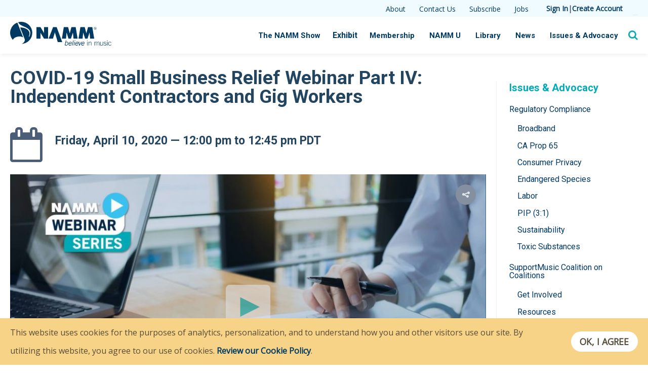

--- FILE ---
content_type: text/html; charset=utf-8
request_url: https://ww1.namm.org/issues-and-advocacy/covid-19-small-business-relief-webinar-part-iv
body_size: 15196
content:
<!DOCTYPE html>
<!--[if lt IE 7]>      <html class="no-js lt-ie9 lt-ie8 lt-ie7"> <![endif]-->
<!--[if IE 7]>         <html class="no-js lt-ie9 lt-ie8"> <![endif]-->
<!--[if IE 8]>         <html class="no-js lt-ie9"> <![endif]-->
<!--[if gt IE 8]><!--> <html class="no-js"> <!--<![endif]-->
  <head>
    <!--[if IE]><![endif]-->
<link rel="dns-prefetch" href="//fonts.gstatic.com" />
<link rel="preconnect" href="//fonts.gstatic.com" crossorigin="" />
<link rel="dns-prefetch" href="//fonts.googleapis.com" />
<link rel="preconnect" href="//fonts.googleapis.com" />
<link rel="dns-prefetch" href="//cdnjs.cloudflare.com" />
<link rel="preconnect" href="//cdnjs.cloudflare.com" />
<link rel="dns-prefetch" href="//www.namm.org" />
<link rel="preconnect" href="//www.namm.org" />
<link rel="dns-prefetch" href="//www.google-analytics.com" />
<link rel="preconnect" href="//www.google-analytics.com" />
<link rel="dns-prefetch" href="//stats.g.doubleclick.net" />
<link rel="preconnect" href="//stats.g.doubleclick.net" />
<meta http-equiv="Content-Type" content="text/html; charset=utf-8" />
<link rel="shortcut icon" href="https://ww1.namm.org/favicon.ico" type="image/vnd.microsoft.icon" />
<meta name="viewport" content="width=device-width, initial-scale=1, minimum-scale=1, maximum-scale=1" />
<meta http-equiv="X-UA-Compatible" content="IE=edge,chrome=1" />
<meta charset="utf-8" />
<link rel="apple-touch-icon" sizes="180x180" href="/apple-touch-icon.png" />
<link rel="icon" type="image/png" href="/favicon-32x32.png" sizes="32x32" />
<link rel="icon" type="image/png" href="/favicon-16x16.png" sizes="16x16" />
<link rel="manifest" href="/manifest.json" />
<link rel="mask-icon" href="/safari-pinned-tab.svg" color="#5bbad5" />
<meta name="theme-color" content="#f8eeee" />
<meta name="description" content="Part four of our COVID-19 Small Business Relief Webinars provides important, time-sensitive information for independent contractors and sole proprietors in the recently passed “CARES” Federal stimulus" />
<meta name="abstract" content="NAMM, the National Association of Music Merchants (NAMM), commonly called NAMM in reference to the organization&#039;s popular NAMM trade shows, is the not-for-profit association that promotes the pleasures and benefits of making music and strengthens the $17 billion global music products industry. Our association—and our trade shows—serve as a hub for people wanting to seek out the newest innovations in musical products, recording technology, sound and lighting. NAMM&#039;s activities and programs are designed to promote music making to people of all ages." />
<meta name="keywords" content="NAMM, National Association of Music Merchants, The NAMM Show, Summer NAMM" />
<meta name="rating" content="general" />
<link rel="canonical" href="https://ww1.namm.org/issues-and-advocacy/covid-19-small-business-relief-webinar-part-iv" />
<link rel="shortlink" href="https://ww1.namm.org/node/48907" />
<meta property="og:site_name" content="NAMM.org" />
<meta property="og:type" content="article" />
<meta property="og:url" content="https://ww1.namm.org/issues-and-advocacy/covid-19-small-business-relief-webinar-part-iv" />
<meta property="og:title" content="COVID-19 Small Business Relief Webinar Part IV: Independent Contractors and Gig Workers" />
<meta property="og:description" content="Part four of our COVID-19 Small Business Relief Webinars provides important, time-sensitive information for independent contractors and sole proprietors in the recently passed “CARES” Federal stimulus" />
<meta property="og:image" content="https://ww1.namm.org/sites/www.namm.org/files_public/styles/800px/public/pagr/img/namm--covid-19-small-business-relief-parti-iv_04_10_20.jpg?itok=M_UpTuw1" />
<meta property="og:image:url" content="https://ww1.namm.org/sites/www.namm.org/files_public/pagr/img/namm--covid-19-small-business-relief-parti-iv_04_10_20.jpg" />
<meta property="og:image:secure_url" content="https://ww1.namm.org/sites/www.namm.org/files_public/styles/800px/public/pagr/img/namm--covid-19-small-business-relief-parti-iv_04_10_20.jpg?itok=M_UpTuw1" />
<meta property="og:image:type" content="image/png" />
<meta property="og:image:width" content="600" />
<meta property="og:image:height" content="320" />
<meta name="twitter:card" content="summary_large_image" />
<meta name="twitter:image" content="https://ww1.namm.org/sites/www.namm.org/files_public/styles/800px/public/pagr/img/namm--covid-19-small-business-relief-parti-iv_04_10_20.jpg?itok=M_UpTuw1" />
<meta property="og:video:url" content="https://media.namm.org/pagr/NAMMcovid19pt4.mp4" />
<meta property="og:video:secure_url" content="https://media.namm.org/pagr/NAMMcovid19pt4.mp4" />
<meta property="og:video:width" content="0" />
<meta property="og:video:height" content="0" />
<meta property="og:video:type" content="video/mp4" />
    <title>
      COVID-19 Small Business Relief Webinar Part IV: Independent Contractors and Gig Workers | NAMM.org    </title>

    <link type="text/css" rel="stylesheet" href="https://ww1.namm.org/sites/www.namm.org/files_public/advagg_css/css__4pHF3aGfR0Mgm3nT-FVHgrDGJNdvJlyMWie2FNeCVyw__WRxY41N1g7PE596IeWvJmPFw4h_LwlUmz6S2BvgmMKk__K5AFneW23CCak4eBL8GhiX7NP0cPi14pgZP5XQFPW1M.css" media="all" />
<link type="text/css" rel="stylesheet" href="https://cdnjs.cloudflare.com/ajax/libs/font-awesome/4.4.0/css/font-awesome.min.css" media="all" />
<link type="text/css" rel="stylesheet" href="https://ww1.namm.org/sites/www.namm.org/files_public/advagg_css/css__PITdgi9uA_ou4x5yk1vboNr63Ee6TRgnhQbYQQNAfGw__UwaOjdfR3hiQusc3qfRq7iB5_RG1WkeIsLnMj_lFcO4__K5AFneW23CCak4eBL8GhiX7NP0cPi14pgZP5XQFPW1M.css" media="all" />
<style type="text/css" media="all">
/* <![CDATA[ */
.favorite .selected{color:red;}

/* ]]> */
</style>
<link type="text/css" rel="stylesheet" href="https://ww1.namm.org/sites/www.namm.org/files_public/advagg_css/css__n10_Ct7TC5nTqvrgZ1kiH4VZVkIg7xExPfUDo-IXVB0__26bUsOyY8cD1CQc7zABmyZ4Sc07srg0Pup3CsJUwV9Y__K5AFneW23CCak4eBL8GhiX7NP0cPi14pgZP5XQFPW1M.css" media="all" />
<link type="text/css" rel="stylesheet" href="https://ww1.namm.org/sites/www.namm.org/files_public/advagg_css/css__WLpAZ1jYjOa28i8rtmIFQIoM3RA69mDvhieu170BW50__ttrMbjZs5pu8A7fytIt_-rXPbRSmQjJt4N3cdbW6DTs__K5AFneW23CCak4eBL8GhiX7NP0cPi14pgZP5XQFPW1M.css" media="all" />
<link type="text/css" rel="stylesheet" href="https://ww1.namm.org/sites/www.namm.org/files_public/advagg_css/css__dUgA157q9sry67gHoJuiVwog0IY4WmXYel5DPyskme0__6ruOIPAiv5rPNlLWfnztQ5jWWlMu5gESYMrCz9t6p-w__K5AFneW23CCak4eBL8GhiX7NP0cPi14pgZP5XQFPW1M.css" media="all" />
<link type="text/css" rel="stylesheet" href="https://ww1.namm.org/sites/www.namm.org/files_public/advagg_css/css__6cvA3DYVRvWPgCgqsXRItgqsFVmjPdpD9XX6o5LDgB0__Q-HGpEm4qG-TXg7RAjEXRMM9CAX9mwExQsgGV5FJiSE__K5AFneW23CCak4eBL8GhiX7NP0cPi14pgZP5XQFPW1M.css" media="all" />
<link type="text/css" rel="stylesheet" href="https://ww1.namm.org/sites/www.namm.org/files_public/advagg_css/css__1s6ove1AhYsLOhxbF3EcXojG12T2r9gzuAXwMmUJz2U__aozxjKOxm3ABToBiketCnaBefLGVD8w3w-LDC2j4UGY__K5AFneW23CCak4eBL8GhiX7NP0cPi14pgZP5XQFPW1M.css" media="all" />
<link type="text/css" rel="stylesheet" href="https://fonts.googleapis.com/css?family=Open+Sans|Roboto:300,400,500,700|Source+Sans+Pro:400,600,700" media="all" />
    <script type="text/javascript" src="https://ww1.namm.org/sites/www.namm.org/files_public/advagg_js/js__-I945Oq2Oc6wTQ4GrpCHl0_RQwkyK6PN_a6IBEkhW-Q__f9gAIN9xOCTnLDjca17b5nPn3nKwBb-lVjLBQooktTU__K5AFneW23CCak4eBL8GhiX7NP0cPi14pgZP5XQFPW1M.js"></script>
<script type="text/javascript" src="/sites/all/libraries/jwplayer/jwplayer.js?so8tv0"></script>
<script type="text/javascript">
<!--//--><![CDATA[//><!--
jQuery(function(){jwplayer.key="kI/pggJto81tvjCnTvkPAutpiHTocVvCeNUkV507FJ4="});
//--><!]]>
</script>
<script type="text/javascript">
<!--//--><![CDATA[//><!--
  jQuery(document).ready(function() { var playerInstance = jwplayer('video_stream_6113'); playerInstance.setup({"aspectratio":"16:9","width":"100%","skin":{"name":"roundster","active":"#043a60","inactive":"#00abbb"},"sharing":{"code":"<iframe width=\"640\" height=\"360\" src=\"https:\/\/namm.org\/video\/embed\/6113\" frameborder=\"0\" scrolling=\"auto\" \/>"},"ga":{"label":"mediaid"},"androidhls":true,"hlshtml":true,"displaytitle":false,"playlist":{"mediaid":"COVID-19 Small Business Relief Webinar Part IV: Independent Contractors and Gig Workers [pagr]","title":"COVID-19 Small Business Relief Webinar Part IV: Independent Contractors and Gig Workers","image":"https:\/\/ww1.namm.org\/sites\/www.namm.org\/files_public\/styles\/full_image\/public\/externals\/1cff378a85f1a1c3d5c95736889709df.jpg?itok=x-oMHPIm","sources":[{"file":"https:\/\/media.namm.org\/pagr\/NAMMcovid19pt4.m3u8"},{"file":"https:\/\/media.namm.org\/pagr\/NAMMcovid19pt4.mp4"}]}}); });  
//--><!]]>
</script>
<script type="text/javascript" src="https://ww1.namm.org/sites/www.namm.org/files_public/advagg_js/js__xl5eiE8OqNDNdAAOvy93dFZcG2b2tNCdEWWy04Jvdvs__KwnXK5xje-PFB2jstkD8hVBv534aUBG9zZnm1-dpr4w__K5AFneW23CCak4eBL8GhiX7NP0cPi14pgZP5XQFPW1M.js"></script>
<script type="text/javascript">
<!--//--><![CDATA[//><!--
(function(i,s,o,g,r,a,m){i["GoogleAnalyticsObject"]=r;i[r]=i[r]||function(){(i[r].q=i[r].q||[]).push(arguments)},i[r].l=1*new Date();a=s.createElement(o),m=s.getElementsByTagName(o)[0];a.async=1;a.src=g;m.parentNode.insertBefore(a,m)})(window,document,"script","https://www.google-analytics.com/analytics.js","ga");ga("create", "UA-1576864-1", {"cookieDomain":"auto"});ga("require", "linkid", "linkid.js");ga("set", "page", location.pathname + location.search + location.hash);ga("send", "pageview");
//--><!]]>
</script>
<script type="text/javascript" src="https://ww1.namm.org/sites/www.namm.org/files_public/advagg_js/js__0A3eRzhp4QcEnaUUzp7ib9RXYx9tJ2r-etQKQmMkGFg__hHG2jKL9uo-CE3z7rI5xyHA3VhxK9QSBshHESsGpajQ__K5AFneW23CCak4eBL8GhiX7NP0cPi14pgZP5XQFPW1M.js"></script>
<script type="text/javascript" async="" defer="">
<!--//--><![CDATA[//><!--
jQuery.extend(Drupal.settings, {"basePath":"\/","pathPrefix":"","setHasJsCookie":0,"ajaxPageState":{"theme":"arpeggio","theme_token":"mdQV9-ipFSLfz_9iK5JeDQTlu0gVIPYt6J5uZS-03y0","css":{"modules\/system\/system.base.css":1,"modules\/system\/system.menus.css":1,"modules\/system\/system.messages.css":1,"modules\/system\/system.theme.css":1,"modules\/book\/book.css":1,"modules\/comment\/comment.css":1,"modules\/field\/theme\/field.css":1,"sites\/all\/modules\/custom\/namm_panes\/css\/namm_panes.css":1,"modules\/node\/node.css":1,"modules\/search\/search.css":1,"modules\/user\/user.css":1,"sites\/all\/modules\/contrib\/calendar\/css\/calendar_multiday.css":1,"modules\/forum\/forum.css":1,"sites\/all\/modules\/contrib\/views\/css\/views.css":1,"sites\/all\/modules\/contrib\/ckeditor\/css\/ckeditor.css":1,"sites\/all\/modules\/custom\/namm_eac\/namm_eac.css":1,"sites\/all\/modules\/contrib\/colorbox\/styles\/default\/colorbox_style.css":1,"sites\/all\/modules\/contrib\/ctools\/css\/ctools.css":1,"sites\/all\/modules\/contrib\/panels\/css\/panels.css":1,"sites\/all\/modules\/custom\/video_stream\/video_stream.css":1,"https:\/\/cdnjs.cloudflare.com\/ajax\/libs\/font-awesome\/4.4.0\/css\/font-awesome.min.css":1,"sites\/all\/modules\/contrib\/eu_cookie_compliance\/css\/eu_cookie_compliance.bare.css":1,"sites\/all\/libraries\/qtip\/jquery.qtip.min.css":1,"sites\/all\/libraries\/jquery.growl\/css\/jquery.growl-namm.css":1,"sites\/all\/themes\/arpeggio\/css\/styles.css":1,"sites\/all\/themes\/arpeggio\/css\/colorbox_style.css":1,"https:\/\/fonts.googleapis.com\/css?family=Open+Sans|Roboto:300,400,500,700|Source+Sans+Pro:400,600,700":1},"js":{"sites\/all\/modules\/contrib\/eu_cookie_compliance\/js\/eu_cookie_compliance.js":1,"sites\/all\/modules\/contrib\/scroll_depth_analytics\/js\/scroll_depth_analytics.js":1,"sites\/all\/modules\/contrib\/jquery_update\/replace\/jquery\/1.10\/jquery.min.js":1,"misc\/jquery-extend-3.4.0.js":1,"misc\/jquery-html-prefilter-3.5.0-backport.js":1,"misc\/jquery.once.js":1,"misc\/drupal.js":1,"sites\/all\/modules\/contrib\/jquery_update\/replace\/ui\/external\/jquery.cookie.js":1,"sites\/all\/modules\/custom\/namm_alert\/js\/namm_alert.js":1,"sites\/all\/modules\/custom\/namm_login\/namm_login_sso.js":1,"sites\/all\/libraries\/colorbox\/jquery.colorbox-min.js":1,"sites\/all\/modules\/contrib\/colorbox\/js\/colorbox.js":1,"sites\/all\/modules\/contrib\/colorbox\/styles\/default\/colorbox_style.js":1,"sites\/all\/modules\/contrib\/colorbox\/js\/colorbox_load.js":1,"sites\/all\/modules\/contrib\/colorbox\/js\/colorbox_inline.js":1,"\/sites\/all\/libraries\/jwplayer\/jwplayer.js":1,"sites\/all\/modules\/contrib\/tb_megamenu\/js\/tb-megamenu-frontend.js":1,"sites\/all\/modules\/contrib\/tb_megamenu\/js\/tb-megamenu-touch.js":1,"sites\/all\/libraries\/jquery-scrolldepth\/jquery.scrolldepth.js":1,"sites\/all\/modules\/contrib\/google_analytics\/googleanalytics.js":1,"sites\/all\/modules\/contrib\/bu\/bu.js":1,"sites\/all\/libraries\/jquery.growl\/js\/jquery.growl.js":1,"sites\/all\/libraries\/jquery.appear\/jquery.appear.js":1,"sites\/all\/libraries\/qtip\/jquery.qtip.min.js":1,"sites\/all\/themes\/arpeggio\/js\/modernizr.js":1,"sites\/all\/themes\/arpeggio\/js\/lodash.min.js":1,"sites\/all\/themes\/arpeggio\/js\/jquery.sticky.js":1,"sites\/all\/themes\/arpeggio\/js\/colorbox_style.js":1,"sites\/all\/themes\/arpeggio\/js\/headroom.js":1,"sites\/all\/themes\/arpeggio\/js\/foundation.min.js":1,"sites\/all\/themes\/arpeggio\/js\/scripts.js":1}},"namm_login":{"uid":0,"url":"https:\/\/login.namm.org\/oauth2\/authorize?client_id=4500rorurq7du9hqva2ake1o68\u0026response_type=code\u0026scope=openid%20email%20profile%20phone%20aws.cognito.signin.user.admin%20namm.org\/profile\u0026redirect_uri=https%3A\/\/ww1.namm.org\/connect\/namm\u0026state=7Iv4VGwxHG1eC5Z6jb7-J8J9EDCuySETl9tdx2JVdVE\u0026prompt=none"},"colorbox":{"transition":"elastic","speed":"450","opacity":"0.85","slideshow":true,"slideshowAuto":true,"slideshowSpeed":"5000","slideshowStart":"start slideshow","slideshowStop":"stop slideshow","current":"{current} of {total}","previous":"\u00ab Prev","next":"Next \u00bb","close":"Close","overlayClose":true,"returnFocus":true,"maxWidth":"100%","maxHeight":"100%","initialWidth":"300","initialHeight":"250","fixed":false,"scrolling":true,"mobiledetect":false,"mobiledevicewidth":"480px","specificPagesDefaultValue":"admin*\nimagebrowser*\nimg_assist*\nimce*\nnode\/add\/*\nnode\/*\/edit\nprint\/*\nprintpdf\/*\nsystem\/ajax\nsystem\/ajax\/*"},"urlIsAjaxTrusted":{"\/issues-and-advocacy\/covid-19-small-business-relief-webinar-part-iv?destination=node\/48907":true,"\/issues-and-advocacy\/covid-19-small-business-relief-webinar-part-iv":true},"eu_cookie_compliance":{"cookie_policy_version":"1.0.0","popup_enabled":1,"popup_agreed_enabled":0,"popup_hide_agreed":0,"popup_clicking_confirmation":1,"popup_scrolling_confirmation":0,"popup_html_info":"\u003Cdiv class=\u0022eu-cookie-compliance-banner eu-cookie-compliance-banner-info eu-cookie-compliance-banner--default\u0022\u003E\n  \u003Cdiv class=\u0022popup-content info\u0022\u003E\n    \u003Cdiv id=\u0022popup-text\u0022\u003E\n      \u003Cp\u003EThis website uses cookies for the purposes of analytics, personalization, and to understand how you and other visitors use our site.  By utilizing this website, you agree to our use of cookies. \u003Ca href=\u0022\/policies\/privacy-notice\u0022\u003EReview our Cookie Policy\u003C\/a\u003E.\u003C\/p\u003E\n          \u003C\/div\u003E\n    \n    \u003Cdiv id=\u0022popup-buttons\u0022 class=\u0022\u0022\u003E\n      \u003Cbutton type=\u0022button\u0022 class=\u0022agree-button eu-cookie-compliance-default-button\u0022\u003EOK, I agree\u003C\/button\u003E\n          \u003C\/div\u003E\n  \u003C\/div\u003E\n\u003C\/div\u003E","use_mobile_message":false,"mobile_popup_html_info":"\u003Cdiv class=\u0022eu-cookie-compliance-banner eu-cookie-compliance-banner-info eu-cookie-compliance-banner--default\u0022\u003E\n  \u003Cdiv class=\u0022popup-content info\u0022\u003E\n    \u003Cdiv id=\u0022popup-text\u0022\u003E\n                \u003C\/div\u003E\n    \n    \u003Cdiv id=\u0022popup-buttons\u0022 class=\u0022\u0022\u003E\n      \u003Cbutton type=\u0022button\u0022 class=\u0022agree-button eu-cookie-compliance-default-button\u0022\u003EOK, I agree\u003C\/button\u003E\n          \u003C\/div\u003E\n  \u003C\/div\u003E\n\u003C\/div\u003E\n","mobile_breakpoint":"768","popup_html_agreed":"\u003Cdiv\u003E\n  \u003Cdiv class=\u0022popup-content agreed\u0022\u003E\n    \u003Cdiv id=\u0022popup-text\u0022\u003E\n      \u003Ch2\u003EThank you for accepting cookies\u003C\/h2\u003E\n\u003Cp\u003EYou can now hide this message or find out more about cookies.\u003C\/p\u003E\n    \u003C\/div\u003E\n    \u003Cdiv id=\u0022popup-buttons\u0022\u003E\n      \u003Cbutton type=\u0022button\u0022 class=\u0022hide-popup-button eu-cookie-compliance-hide-button\u0022\u003EHide\u003C\/button\u003E\n          \u003C\/div\u003E\n  \u003C\/div\u003E\n\u003C\/div\u003E","popup_use_bare_css":1,"popup_height":"auto","popup_width":0,"popup_delay":1000,"popup_link":"\/policies\/privacy-policy","popup_link_new_window":1,"popup_position":null,"fixed_top_position":1,"popup_language":"en","store_consent":false,"better_support_for_screen_readers":0,"reload_page":0,"domain":"","domain_all_sites":null,"popup_eu_only_js":0,"cookie_lifetime":"364","cookie_session":false,"disagree_do_not_show_popup":0,"method":"default","allowed_cookies":"","withdraw_markup":"\u003Cbutton type=\u0022button\u0022 class=\u0022eu-cookie-withdraw-tab\u0022\u003EPrivacy settings\u003C\/button\u003E\n\u003Cdiv class=\u0022eu-cookie-withdraw-banner\u0022\u003E\n  \u003Cdiv class=\u0022popup-content info\u0022\u003E\n    \u003Cdiv id=\u0022popup-text\u0022\u003E\n      \u003Ch2\u003EWe use cookies on this site to enhance your user experience\u003C\/h2\u003E\n\u003Cp\u003EYou have given your consent for us to set cookies.\u003C\/p\u003E\n    \u003C\/div\u003E\n    \u003Cdiv id=\u0022popup-buttons\u0022\u003E\n      \u003Cbutton type=\u0022button\u0022 class=\u0022eu-cookie-withdraw-button\u0022\u003EWithdraw consent\u003C\/button\u003E\n    \u003C\/div\u003E\n  \u003C\/div\u003E\n\u003C\/div\u003E\n","withdraw_enabled":false,"withdraw_button_on_info_popup":false,"cookie_categories":[],"cookie_categories_details":[],"enable_save_preferences_button":true,"cookie_name":"","cookie_value_disagreed":"0","cookie_value_agreed_show_thank_you":"1","cookie_value_agreed":"2","containing_element":"body","automatic_cookies_removal":true},"scroll_depth_analytics":{"scroll_depth_analytics_page_scroll_visibility":true},"googleanalytics":{"trackOutbound":1,"trackMailto":1,"trackDownload":1,"trackDownloadExtensions":"7z|aac|arc|arj|asf|asx|avi|bin|csv|doc(x|m)?|dot(x|m)?|exe|flv|gif|gz|gzip|hqx|jar|jpe?g|js|mp(2|3|4|e?g)|mov(ie)?|msi|msp|pdf|phps|png|ppt(x|m)?|pot(x|m)?|pps(x|m)?|ppam|sld(x|m)?|thmx|qtm?|ra(m|r)?|sea|sit|tar|tgz|torrent|txt|wav|wma|wmv|wpd|xls(x|m|b)?|xlt(x|m)|xlam|xml|z|zip","trackColorbox":1,"trackUrlFragments":1},"bu":{"source":"\/\/browser-update.org\/update.js","show_source":"\/\/browser-update.org\/update.show.min.js","firefox":"52","ie":"10","opera":"45","safari":"10","chrome":"58","insecure":1,"unsupported":0,"mobile":1,"position":"top","text":"","reminder":0,"reminder_closed":0,"debug":false,"blank":false,"hide_ignore":false}});
//--><!]]>
</script>
  </head>
  <body class="html not-front not-logged-in one-sidebar sidebar-first page-node page-node- page-node-48907 node-type-pagr-post" >

        
<header id="site-header" class="site-header without-secondary-menu">
  <div class="header__top">
    <div class="header__top-inner">
        <div class="region region-top">
    <div id="block-menu-menu-utility-links" class="block block-menu">

    
  <div class="content">
    <ul class="menu"><li class="first leaf"><a href="https://www.namm.org/about" title="About NAMM">About</a></li>
<li class="leaf"><a href="https://www.namm.org/contact" title="Send an Email to NAMM">Contact Us</a></li>
<li class="leaf"><a href="/subscriptions" title="Subscribe to NAMM Communications">Subscribe</a></li>
<li class="last leaf"><a href="https://jobs.namm.org/" title="Industry Job Board">Jobs</a></li>
</ul>  </div>
</div>
<div id="block-block-14" class="block block-block">

    
  <div class="content">
    <div class="account-menu"><a href="/login?destination=" title ="Sign In to NAMM.org">Sign In</a> | <a href="https://www.namm.org/create-account" title ="Create NAMM.org Web Account">Create Account</a></div>  </div>
</div>
<div id="block-block-165" class="block block-block">

    
  <div class="content">
    <div id="shopping-carts"></div>
  </div>
</div>
  </div>
    </div>
  </div>
  <div class="header__fix-bar">
    <div class="header__inner">
      <div class="header__logo">
        <div class="header__logo-img">
          <a href="https://www.namm.org" title="NAMM - Believe In Music" rel="home" id="logo" class="noicon">
            <svg id="logo" xmlns="http://www.w3.org/2000/svg" viewBox="0 0 669.83 158.28">
              <path d="M39.25,102.06c16.37-6.63,35.11-5.7,46.82,1.39L47.68,4.75a73.32,73.32,0,0,0-30.37,116C20.7,113.36,28.34,106.46,39.25,102.06Z" style="fill:#003a63" />
              <path d="M73.44,0A73.62,73.62,0,0,0,53,3c3.83,6.39,7.85,14.24,21.36,20.82,11.15,5.38,23.1,9.94,31.83,14.35,11.52,5.76,21.14,13.62,24.58,22.47,5.5,14.14.17,29.57-4.12,38.32l-3.44.45c2.31-8,7.94-21.52,2-34.32C122,57.89,114.68,50.71,105.14,46,94.38,40.41,78.54,37,66.27,38l30,77.11a11.32,11.32,0,0,1,.63,2.45c2.11,10.51-5.59,22.1-20.11,29.13A73.39,73.39,0,0,0,73.44,0Z" style="fill:#003a63" />
              <path d="M174.14,35.27h26.71L224.34,75.2s0-10.49,0-17V35.27h26.61v76.56H224.3L200.82,73.24s-.07,8.64-.07,13.71v24.88H174.14Z" style="fill:#003a63" />
              <path d="M254.56,111.83,284.2,35.27h23.56l36.95,99.83H315.1L296,70h0L283.6,111.83Z" style="fill:#003a63" />
              <path d="M355,35.27h28.63l10.93,41.56h0l10.91-41.56h28.33l12.59,76.56h-26.9l-4-40.74-13.2,40.74H386L373.5,71.09c-.2,3-4,40.74-4,40.74H342.56Z" style="fill:#003a63" />
              <path d="M464.9,35.27h28.64l10.92,41.56h0l10.91-41.56H543.7l12.59,76.56h-26.9l-4-40.74-13.2,40.74H496L483.44,71.09c-.2,3-4,40.74-4,40.74H452.51Z" style="fill:#003a63" />
              <path d="M568.36,38.78a7.56,7.56,0,0,1,2.28,5.54,7.65,7.65,0,0,1-2.28,5.58,7.83,7.83,0,0,1-11.09,0A7.67,7.67,0,0,1,555,44.32a7.81,7.81,0,0,1,13.35-5.54Zm.9-.88a8.8,8.8,0,0,0-6.45-2.66,9.1,9.1,0,0,0-9.07,9.08,8.84,8.84,0,0,0,2.64,6.46,9.11,9.11,0,0,0,15.55-6.46A8.69,8.69,0,0,0,569.26,37.9Zm-5.09,6a4.79,4.79,0,0,1-1.68.22h-1.58V40.5h1.5a4.51,4.51,0,0,1,2.12.37,1.54,1.54,0,0,1,.67,1.46A1.57,1.57,0,0,1,564.17,43.9Zm-5,5.39h1.76V45.35h1.39a4.2,4.2,0,0,1,2,.32A2.46,2.46,0,0,1,565.2,48v.8l0,.32s0,.08,0,.11l0,.1h1.65l-.07-.12a1.61,1.61,0,0,1-.08-.53c0-.26,0-.51,0-.74v-.73a2.75,2.75,0,0,0-.54-1.55,2.43,2.43,0,0,0-1.72-1,3.72,3.72,0,0,0,1.45-.49,2.16,2.16,0,0,0,1-2,2.47,2.47,0,0,0-1.55-2.52,7.53,7.53,0,0,0-2.72-.37h-3.5Z" style="fill:#003a63" />
              <path d="M372,123.48l-2.68,12,.21-.08c2.27-1.58,4.84-2.77,7.19-2.77,4.21,0,9.29,3.24,7.14,12.85-2.21,9.89-8.67,12.83-13.07,12.83a8.05,8.05,0,0,1-6.5-3.09l-1.21,2.62H360.7a37.25,37.25,0,0,0,1.4-5.42l6.45-28.91ZM365.64,152c1.91,2.37,3.33,3.32,5.53,3.32,4.31,0,7.81-3.43,9.21-9.7,1.67-7.47-.76-10.08-4.79-10.08-2.06,0-4.72,1.38-7,3.42Z" style="fill:#003a63" />
              <path d="M405.87,152.53c-2.26,2.81-5.22,5.75-10.87,5.75s-10-3.8-8-12.83c1.79-8,6.9-12.85,13-12.85,5.18,0,8.75,3.33,7,11.23l-.51,2.28h-16.2c-1.21,5.42,1.2,9.23,5.32,9.23a10,10,0,0,0,7.83-4.19Zm-2.13-9.37c1-4.57-.5-7.61-4.24-7.61-4.17,0-7.1,3-8.41,7.61Z" style="fill:#003a63" />
              <path d="M420.45,123.48l-7.67,34.33h-3.45L417,123.48Z" style="fill:#003a63" />
              <path d="M425.3,133.08h3.45l-5.52,24.73h-3.45ZM431,123l-.91,4.09h-3.45l.92-4.09Z" style="fill:#003a63" />
              <path d="M449.76,152.53c-2.26,2.81-5.22,5.75-10.88,5.75s-10-3.8-7.95-12.83c1.78-8,6.89-12.85,13-12.85,5.18,0,8.75,3.33,7,11.23l-.51,2.28H434.23c-1.21,5.42,1.19,9.23,5.32,9.23a10.06,10.06,0,0,0,7.83-4.19Zm-2.13-9.37c1-4.57-.5-7.61-4.24-7.61-4.17,0-7.1,3-8.41,7.61Z" style="fill:#003a63" />
              <path d="M460.36,157.81h-4.6l-2.14-24.73h3.5l1.75,20.45H459l10.9-20.45h3.5Z" style="fill:#003a63" />
              <path d="M490.19,152.53c-2.25,2.81-5.21,5.75-10.87,5.75s-10-3.8-8-12.83c1.79-8,6.9-12.85,13-12.85,5.18,0,8.75,3.33,7,11.23l-.5,2.28h-16.2c-1.21,5.42,1.2,9.23,5.32,9.23a10,10,0,0,0,7.82-4.19Zm-2.12-9.37c1-4.57-.5-7.61-4.25-7.61-4.16,0-7.09,3-8.4,7.61Z" style="fill:#003a63" />
              <path d="M509.14,127.66v-4.19H512v4.19ZM512,157.81h-2.87V133.08H512Z" style="fill:#003a63" />
              <path d="M518.86,157.81V133.08h2.88V137c2.68-2.76,4.89-4.38,8.53-4.38,5.17,0,7.38,3,7.38,8.33v16.88h-2.88v-16.6c0-4.09-1.25-6.32-5.08-6.32-3.06,0-4.79,1.85-8,4.7v18.22Z" style="fill:#003a63" />
              <path d="M558.82,157.81V133.08h2.88v3.76c2.54-2.67,4.41-4.24,8.28-4.24a6.15,6.15,0,0,1,6,4.52c2.26-2.62,4.65-4.52,8.24-4.52,4.36,0,6.57,2.38,6.57,6.71v18.5H588V139c0-2.77-1.54-4.14-4.32-4.14-2.21,0-5.84,2.33-7.38,4.71v18.21h-2.87V139c0-2.77-1.54-4.14-4.31-4.14-2.21,0-5.85,2.33-7.38,4.71v18.21Z" style="fill:#003a63" />
              <path d="M614.64,133.08v24.73h-2.87v-3.9c-2.69,2.75-4.89,4.36-8.53,4.36-5.18,0-7.38-2.93-7.38-8.31V133.08h2.88v16.6c0,4.09,1.24,6.32,5.07,6.32,3.07,0,4.79-1.85,8-4.71V133.08Z" style="fill:#003a63" />
              <path d="M620.92,151.81c2.34,3.33,4.45,4.19,7.71,4.19s5.56-2,5.56-4.71c0-7.18-14.66-3.14-14.66-11.93,0-4.66,3.69-6.76,7.9-6.76s6.81,1.63,8.58,4.48l-2.2,1.52c-1.68-2.29-3.5-3.71-6.47-3.71-2.78,0-4.93,1.32-4.93,4.32,0,6,14.66,2.48,14.66,12.08,0,4.42-4.12,7-8.63,7a11.1,11.1,0,0,1-9.63-5Z" style="fill:#003a63" />
              <path d="M641.81,127.66v-4.19h2.88v4.19Zm2.88,30.15h-2.88V133.08h2.88Z" style="fill:#003a63" />
              <path d="M666.53,140c-1.29-2.85-3.16-5.13-6.47-5.13-4.69,0-7.85,2.9-7.85,10.56,0,6.32,2.87,10.55,7.85,10.55,3.55,0,5.46-1.95,7.48-5.14l2.29,1.1c-2.1,3.52-5,6.31-9.77,6.31-7,0-10.73-5.37-10.73-12.83,0-8.51,4.31-12.84,10.73-12.84,4.7,0,7.62,2.62,9.11,6.71Z" style="fill:#003a63" />
            </svg>
          </a>
        </div>
      </div>
      <div class="header__navs">
        <div class="header__main">
          <nav class="main-nav">
            <div class="row collapse">
                <div class="region region-navigation">
    <div id="block-block-220" class="block block-block">

    
  <div class="content">
    <div class="account-menu mobile-account-menu-content"><a href="/user?destination=issues-and-advocacy/covid-19-small-business-relief-webinar-part-iv"  title ="Sign In to NAMM.org">Sign In</a> <a href="/user/register" title ="Create NAMM.org Web Account">Create Account</a></div><div class="mobile-account-menu"><a href="/login?destination="><i data-open="mobile-menu" class="fa fa-user"></i></a></div><div class="small reveal" id="mobile-menu" data-reveal><form action="/issues-and-advocacy/covid-19-small-business-relief-webinar-part-iv?destination=node/48907" method="post" id="user-login-form" accept-charset="UTF-8"><div><div class="form-item form-type-textfield form-item-name">
  <label for="edit-name">Username <span class="form-required" title="This field is required.">*</span></label>
 <input type="text" id="edit-name" name="name" value="" size="15" maxlength="60" class="form-text required" />
</div>
<div class="form-item form-type-password form-item-pass">
  <label for="edit-pass">Password <span class="form-required" title="This field is required.">*</span></label>
 <input type="password" id="edit-pass" name="pass" size="15" maxlength="128" class="form-text required" />
</div>
<div class="item-list"><ul><li class="first"><a href="/user/register" title="Create a new user account.">Create new account</a></li>
<li class="last"><a href="/user/password" title="Request new password via e-mail.">Request new password</a></li>
</ul></div><input type="hidden" name="form_build_id" value="form-RK6J3yvJxw7wnq-jJ2gn49XDKfDESLddY8PEhFGKh1Q" />
<input type="hidden" name="form_id" value="user_login_block" />
<div class="form-actions form-wrapper" id="edit-actions"><input type="submit" id="edit-submit" name="op" value="Log in" class="form-submit" /></div></div></form><button class="close-button" data-close aria-label="Close modal" type="button"><span aria-hidden="true">&times;</span></button></div>

<div class="header__search-trigger">
  <i class="fa fa-search"></i>
</div>  </div>
</div>
<div id="block-tb-megamenu-menu-menu" class="block block-tb-megamenu">

    
  <div class="content">
    <div  class="tb-megamenu tb-megamenu-menu-menu" role="navigation" aria-label="Main navigation">
      <button data-target=".nav-collapse" data-toggle="collapse" class="btn btn-navbar tb-megamenu-button" type="button">
      <i class="fa fa-reorder"></i>
    </button>
    <div class="nav-collapse  always-show">
    <ul  class="tb-megamenu-nav nav level-0 items-10">
    <li  data-id="28255" data-level="1" data-type="menu_item" data-class="" data-xicon="" data-caption="" data-alignsub="left" data-group="0" data-hidewcol="0" data-hidesub="0" class="tb-megamenu-item level-1 mega mega-align-left dropdown">
          <a href="https://www.namm.org/thenammshow/attend"  class="dropdown-toggle" title="The 2023 NAMM Show">
                The NAMM Show                  <span class="caret"></span>
                      </a>
        <div  data-class="" data-width="700" style="width: 700px;" class="tb-megamenu-submenu dropdown-menu mega-dropdown-menu nav-child">
  <div class="mega-dropdown-inner">
    <div  class="tb-megamenu-row row-fluid">
  <div  data-class="" data-width="4" data-hidewcol="" id="tb-megamenu-column-1" class="tb-megamenu-column span4  mega-col-nav">
  <div class="tb-megamenu-column-inner mega-inner clearfix">
        <ul  class="tb-megamenu-subnav mega-nav level-1 items-5">
    <li  data-id="29091" data-level="2" data-type="menu_item" data-class="" data-xicon="" data-caption="" data-alignsub="" data-group="0" data-hidewcol="0" data-hidesub="0" class="tb-megamenu-item level-2 mega">
          <a href="https://www.namm.org/thenammshow/attend"  title="Attend The 2022 NAMM Show">
                Attend                      </a>
          </li>

  <li  data-id="29741" data-level="2" data-type="menu_item" data-class="" data-xicon="" data-caption="" data-alignsub="" data-group="0" data-hidewcol="0" data-hidesub="0" class="tb-megamenu-item level-2 mega">
          <a href="https://www.namm.org/thenammshow/exhibit/access"  title="Access Package">
                Access Package                      </a>
          </li>

  <li  data-id="28262" data-level="2" data-type="menu_item" data-class="" data-xicon="" data-caption="" data-alignsub="" data-group="0" data-hidewcol="0" data-hidesub="0" class="tb-megamenu-item level-2 mega">
          <a href="https://www.namm.org/thenammshow/hotels"  title="Hotel Reservations">
                Hotel Reservations                      </a>
          </li>

  <li  data-id="29751" data-level="2" data-type="menu_item" data-class="" data-xicon="" data-caption="" data-alignsub="" data-group="0" data-hidewcol="0" data-hidesub="0" class="tb-megamenu-item level-2 mega">
          <a href="https://www.namm.org/thenammshow/namm-show-plus"  title="NAMM Show+">
                NAMM Show+                      </a>
          </li>

  <li  data-id="28265" data-level="2" data-type="menu_item" data-class="" data-xicon="" data-caption="" data-alignsub="" data-group="0" data-hidewcol="0" data-hidesub="0" class="tb-megamenu-item level-2 mega">
          <a href="https://www.namm.org/thenammshow/show-information-policies"  title="NAMM Show Info &amp; Policies ">
                NAMM Show Info &amp; Policies                       </a>
          </li>
</ul>
  </div>
</div>

<div  data-class="" data-width="4" data-hidewcol="" id="tb-megamenu-column-2" class="tb-megamenu-column span4  mega-col-nav">
  <div class="tb-megamenu-column-inner mega-inner clearfix">
        <ul  class="tb-megamenu-subnav mega-nav level-1 items-3">
    <li  data-id="28278" data-level="2" data-type="menu_item" data-class="" data-xicon="" data-caption="" data-alignsub="" data-group="0" data-hidewcol="0" data-hidesub="0" class="tb-megamenu-item level-2 mega">
          <a href="https://www.namm.org/thenammshow/registration"  title="NAMM Show Registration">
                Registration                      </a>
          </li>

  <li  data-id="29780" data-level="2" data-type="menu_item" data-class="" data-xicon="" data-caption="" data-alignsub="" data-group="0" data-hidewcol="0" data-hidesub="0" class="tb-megamenu-item level-2 mega">
          <a href="https://www.namm.org/thenammshow/exhibit/turnkey"  title="Turnkey Solutions">
                Turnkey Solutions                      </a>
          </li>

  <li  data-id="29665" data-level="2" data-type="menu_item" data-class="" data-xicon="" data-caption="" data-alignsub="" data-group="0" data-hidewcol="0" data-hidesub="0" class="tb-megamenu-item level-2 mega">
          <a href="https://www.namm.org/thenammshow/exhibit"  title="Exhibit at The 2023 NAMM Show">
                Why Exhibit                      </a>
          </li>
</ul>
  </div>
</div>

<div  data-showblocktitle="1" data-class="" data-width="4" data-hidewcol="" id="tb-megamenu-column-3" class="tb-megamenu-column span4  mega-col-nav">
  <div class="tb-megamenu-column-inner mega-inner clearfix">
        <div  data-type="block" data-block="block--158" class="tb-megamenu-block tb-block tb-megamenu-block">
  <div class="block-inner">
    <div id="block-block-158" class="block block-block">

    
  <div class="content">
    <ul class="iconlist">
        <!--<li><a href="/thenammshow/2022/badges"><em class="fa fa-ticket"></em> Register to Attend</a></li>
        <li><a href="/thenammshow/2022/hotels"><i class="fa fa-bed"></i> Reserve Hotel Rooms</a></li>
        <li><a href="/exhibit/wn22/sponsorships"><em class="fa fa-star"></em> Become a Sponsor</a></li>-->
	<li><a href="https://www.namm.org/thenammshow/exhibit"><em class="fa fa-th"></em> Reserve a Booth</a></li>
	<li><a href="https://www.namm.org/thenammshow/exhibitor-resources"><em class="fa fa-tachometer"></em> Exhibitor Resources</a></li>
        <!--<li><a href="https://ww2.namm.org/bands-at-namm﻿"><em class="fa fa-paper-plane"></em>Submit a Performance Request</a></li>-->
</ul>  </div>
</div>
  </div>
</div>
  </div>
</div>
</div>
  </div>
</div>
  </li>

  <li  data-id="28123" data-level="1" data-type="menu_item" data-class="" data-xicon="" data-caption="" data-alignsub="" data-group="0" data-hidewcol="0" data-hidesub="0" class="tb-megamenu-item level-1 mega">
          <a href="https://www.namm.org/thenammshow/exhibit"  title="Exhibit at NAMM Trade Shows">
                Exhibit                      </a>
          </li>

  <li  data-id="28124" data-level="1" data-type="menu_item" data-class="" data-xicon="" data-caption="" data-alignsub="center" data-group="0" data-hidewcol="0" data-hidesub="0" class="tb-megamenu-item level-1 mega mega-align-center dropdown">
          <a href="https://www.namm.org/membership"  class="dropdown-toggle" title="NAMM Membership">
                Membership                  <span class="caret"></span>
                      </a>
        <div  data-class="" data-width="520" style="width: 520px;" class="tb-megamenu-submenu dropdown-menu mega-dropdown-menu nav-child">
  <div class="mega-dropdown-inner">
    <div  class="tb-megamenu-row row-fluid">
  <div  data-class="" data-width="6" data-hidewcol="0" id="tb-megamenu-column-4" class="tb-megamenu-column span6  mega-col-nav">
  <div class="tb-megamenu-column-inner mega-inner clearfix">
        <ul  class="tb-megamenu-subnav mega-nav level-1 items-9">
    <li  data-id="28151" data-level="2" data-type="menu_item" data-class="" data-xicon="" data-caption="" data-alignsub="" data-group="0" data-hidewcol="0" data-hidesub="0" class="tb-megamenu-item level-2 mega">
          <a href="https://www.namm.org/membership/business-resources"  title="Business Resources available with NAMM Membership">
                Business Resources                      </a>
          </li>

  <li  data-id="28152" data-level="2" data-type="menu_item" data-class="" data-xicon="" data-caption="" data-alignsub="" data-group="0" data-hidewcol="0" data-hidesub="0" class="tb-megamenu-item level-2 mega">
          <a href="https://www.namm.org/membership/endorsed-service-providers"  title="Endorsed Service Providers">
                Endorsed Service Providers                      </a>
          </li>

  <li  data-id="29002" data-level="2" data-type="menu_item" data-class="" data-xicon="" data-caption="" data-alignsub="" data-group="0" data-hidewcol="0" data-hidesub="0" class="tb-megamenu-item level-2 mega">
          <a href="/membership/benefits"  title="Member Benefits">
                Member Benefits                      </a>
          </li>

  <li  data-id="28156" data-level="2" data-type="menu_item" data-class="" data-xicon="" data-caption="" data-alignsub="" data-group="0" data-hidewcol="0" data-hidesub="0" class="tb-megamenu-item level-2 mega">
          <a href="https://www.namm.org/membership/member-programs"  title="Member Programs">
                Member Programs                      </a>
          </li>

  <li  data-id="28154" data-level="2" data-type="menu_item" data-class="" data-xicon="" data-caption="" data-alignsub="" data-group="0" data-hidewcol="0" data-hidesub="0" class="tb-megamenu-item level-2 mega">
          <a href="/membership/join"  title="NAMM Membership Application">
                Membership Application                      </a>
          </li>

  <li  data-id="28160" data-level="2" data-type="menu_item" data-class="" data-xicon="" data-caption="" data-alignsub="" data-group="0" data-hidewcol="0" data-hidesub="0" class="tb-megamenu-item level-2 mega">
          <a href="/stAndards/nammsug"  title="NAMM Standards">
                NAMM Standards                      </a>
          </li>

  <li  data-id="28162" data-level="2" data-type="menu_item" data-class="" data-xicon="" data-caption="" data-alignsub="" data-group="0" data-hidewcol="0" data-hidesub="0" class="tb-megamenu-item level-2 mega">
          <a href="http://www.namm.org/playback"  title="Playback Blog">
                Playback Blog                      </a>
          </li>

  <li  data-id="29166" data-level="2" data-type="menu_item" data-class="" data-xicon="" data-caption="" data-alignsub="" data-group="0" data-hidewcol="0" data-hidesub="0" class="tb-megamenu-item level-2 mega">
          <a href="https://www.namm.org/membership/retail-roundtable"  title="Retail Roundtable Webinars">
                Retail Roundtable                      </a>
          </li>

  <li  data-id="29738" data-level="2" data-type="menu_item" data-class="" data-xicon="" data-caption="" data-alignsub="" data-group="0" data-hidewcol="0" data-hidesub="0" class="tb-megamenu-item level-2 mega">
          <a href="https://www.namm.org/membership/women-of-namm"  title="Women of NAMM">
                Women of NAMM                      </a>
          </li>
</ul>
  </div>
</div>

<div  data-showblocktitle="1" data-class="" data-width="6" data-hidewcol="" id="tb-megamenu-column-5" class="tb-megamenu-column span6  mega-col-nav">
  <div class="tb-megamenu-column-inner mega-inner clearfix">
        <div  data-type="block" data-block="block--129" class="tb-megamenu-block tb-block tb-megamenu-block">
  <div class="block-inner">
    <div id="block-block-129" class="block block-block">

    
  <div class="content">
    <ul class="iconlist">
  <li></i><a href="/membership/join"><i class="fa fa-users"></i> Join NAMM</a></li>
  <li></i><a href="/membership/member-directory"><i class="fa fa-address-book"></i> Member Directory</a></li>
  <li></i><a href="https://www.namm.org/membership/global-report"><i class="fa fa-globe"></i> Global Report</a></li>
  <!--<li></i><a href="/membership/board-member/suggestions"><i class="fa fa-check-circle"></i> Call for New Board Members</a></li>-->
</ul>  </div>
</div>
  </div>
</div>
  </div>
</div>
</div>
  </div>
</div>
  </li>

  <li  data-id="28125" data-level="1" data-type="menu_item" data-class="" data-xicon="" data-caption="" data-alignsub="center" data-group="0" data-hidewcol="0" data-hidesub="0" class="tb-megamenu-item level-1 mega mega-align-center dropdown">
          <a href="https://www.namm.org/nammu"  class="dropdown-toggle" title="NAMM U">
                NAMM U                  <span class="caret"></span>
                      </a>
        <div  data-class="" data-width="520" style="width: 520px;" class="tb-megamenu-submenu dropdown-menu mega-dropdown-menu nav-child">
  <div class="mega-dropdown-inner">
    <div  class="tb-megamenu-row row-fluid">
  <div  data-class="" data-width="6" data-hidewcol="0" id="tb-megamenu-column-6" class="tb-megamenu-column span6  mega-col-nav">
  <div class="tb-megamenu-column-inner mega-inner clearfix">
        <ul  class="tb-megamenu-subnav mega-nav level-1 items-7">
    <li  data-id="28167" data-level="2" data-type="menu_item" data-class="" data-xicon="" data-caption="" data-alignsub="" data-group="0" data-hidewcol="0" data-hidesub="0" class="tb-megamenu-item level-2 mega">
          <a href="https://www.namm.org/finance"  title="Finance">
                Finance                      </a>
          </li>

  <li  data-id="28169" data-level="2" data-type="menu_item" data-class="" data-xicon="" data-caption="" data-alignsub="" data-group="0" data-hidewcol="0" data-hidesub="0" class="tb-megamenu-item level-2 mega">
          <a href="https://www.namm.org/nammu/industry"  title="Industry">
                Industry                      </a>
          </li>

  <li  data-id="28168" data-level="2" data-type="menu_item" data-class="" data-xicon="" data-caption="" data-alignsub="" data-group="0" data-hidewcol="0" data-hidesub="0" class="tb-megamenu-item level-2 mega">
          <a href="https://www.namm.org/nammu/lessons"  title="Lessons">
                Lessons                      </a>
          </li>

  <li  data-id="28166" data-level="2" data-type="menu_item" data-class="" data-xicon="" data-caption="" data-alignsub="" data-group="0" data-hidewcol="0" data-hidesub="0" class="tb-megamenu-item level-2 mega">
          <a href="https://www.namm.org/nammu/management"  title="Management">
                Management                      </a>
          </li>

  <li  data-id="28165" data-level="2" data-type="menu_item" data-class="" data-xicon="" data-caption="" data-alignsub="" data-group="0" data-hidewcol="0" data-hidesub="0" class="tb-megamenu-item level-2 mega">
          <a href="https://www.namm.org/nammu/marketing"  title="Marketing">
                Marketing                      </a>
          </li>

  <li  data-id="28164" data-level="2" data-type="menu_item" data-class="" data-xicon="" data-caption="" data-alignsub="" data-group="0" data-hidewcol="0" data-hidesub="0" class="tb-megamenu-item level-2 mega">
          <a href="https://www.namm.org/nammu/sales"  title="Sales">
                Sales                      </a>
          </li>

  <li  data-id="28170" data-level="2" data-type="menu_item" data-class="" data-xicon="" data-caption="" data-alignsub="" data-group="0" data-hidewcol="0" data-hidesub="0" class="tb-megamenu-item level-2 mega">
          <a href="https://www.namm.org/nammu/training"  title="Training">
                Training                      </a>
          </li>
</ul>
  </div>
</div>

<div  data-showblocktitle="1" data-class="" data-width="6" data-hidewcol="" id="tb-megamenu-column-7" class="tb-megamenu-column span6  mega-col-nav">
  <div class="tb-megamenu-column-inner mega-inner clearfix">
        <div  data-type="block" data-block="block--205" class="tb-megamenu-block tb-block tb-megamenu-block">
  <div class="block-inner">
    <div id="block-block-205" class="block block-block">

    
  <div class="content">
    <!--<ul class="iconlist">
	<li><a href="/thenammshow/2022/retail-innovation-summit"><i class="fa fa-tv"></i> Retail Innovation Summit</a></li>
</ul>
-->  </div>
</div>
  </div>
</div>
  </div>
</div>
</div>
  </div>
</div>
  </li>

  <li  data-id="28126" data-level="1" data-type="menu_item" data-class="" data-xicon="" data-caption="" data-alignsub="center" data-group="0" data-hidewcol="0" data-hidesub="0" class="tb-megamenu-item level-1 mega mega-align-center dropdown">
          <a href="https://www.namm.org/library"  class="dropdown-toggle" title="Library &amp; Resource Center">
                Library                  <span class="caret"></span>
                      </a>
        <div  data-class="" data-width="240" style="width: 240px;" class="tb-megamenu-submenu dropdown-menu mega-dropdown-menu nav-child">
  <div class="mega-dropdown-inner">
    <div  class="tb-megamenu-row row-fluid">
  <div  data-class="" data-width="12" data-hidewcol="0" id="tb-megamenu-column-8" class="tb-megamenu-column span12  mega-col-nav">
  <div class="tb-megamenu-column-inner mega-inner clearfix">
        <ul  class="tb-megamenu-subnav mega-nav level-1 items-4">
    <li  data-id="28177" data-level="2" data-type="menu_item" data-class="" data-xicon="" data-caption="" data-alignsub="" data-group="0" data-hidewcol="0" data-hidesub="0" class="tb-megamenu-item level-2 mega">
          <a href="https://www.namm.org/library/blog"  title="Resource Center Blog">
                Blog                      </a>
          </li>

  <li  data-id="28176" data-level="2" data-type="menu_item" data-class="" data-xicon="" data-caption="" data-alignsub="" data-group="0" data-hidewcol="0" data-hidesub="0" class="tb-megamenu-item level-2 mega">
          <a href="https://www.namm.org/library/in-memoriam"  title="In Memoriam">
                In Memoriam                      </a>
          </li>

  <li  data-id="28175" data-level="2" data-type="menu_item" data-class="" data-xicon="" data-caption="" data-alignsub="" data-group="0" data-hidewcol="0" data-hidesub="0" class="tb-megamenu-item level-2 mega">
          <a href="https://www.namm.org/library/oral-history/all"  title="Oral History Interviews">
                Oral History Interviews                      </a>
          </li>

  <li  data-id="28299" data-level="2" data-type="menu_item" data-class="" data-xicon="" data-caption="" data-alignsub="" data-group="0" data-hidewcol="0" data-hidesub="0" class="tb-megamenu-item level-2 mega">
          <a href="https://www.namm.org/library/blog/podcast"  title="Music History Project Podcast">
                Music History Project Podcast                      </a>
          </li>
</ul>
  </div>
</div>
</div>
  </div>
</div>
  </li>

  <li  data-id="28127" data-level="1" data-type="menu_item" data-class="" data-xicon="" data-caption="" data-alignsub="center" data-group="0" data-hidewcol="0" data-hidesub="0" class="tb-megamenu-item level-1 mega mega-align-center dropdown">
          <a href="https://www.namm.org/news"  class="dropdown-toggle" title="News &amp; Press Releases">
                News                  <span class="caret"></span>
                      </a>
        <div  data-class="" data-width="240" style="width: 240px;" class="tb-megamenu-submenu dropdown-menu mega-dropdown-menu nav-child">
  <div class="mega-dropdown-inner">
    <div  class="tb-megamenu-row row-fluid">
  <div  data-class="" data-width="12" data-hidewcol="0" id="tb-megamenu-column-9" class="tb-megamenu-column span12  mega-col-nav">
  <div class="tb-megamenu-column-inner mega-inner clearfix">
        <ul  class="tb-megamenu-subnav mega-nav level-1 items-4">
    <li  data-id="28171" data-level="2" data-type="menu_item" data-class="" data-xicon="" data-caption="" data-alignsub="" data-group="0" data-hidewcol="0" data-hidesub="0" class="tb-megamenu-item level-2 mega">
          <a href="https://www.namm.org/news/research"  title="Scientific knowledge about the effects of music and music making.">
                Music Research                      </a>
          </li>

  <li  data-id="28172" data-level="2" data-type="menu_item" data-class="" data-xicon="" data-caption="" data-alignsub="" data-group="0" data-hidewcol="0" data-hidesub="0" class="tb-megamenu-item level-2 mega">
          <a href="https://www.namm.org/news/press-releases"  title="News Releases">
                News Releases                      </a>
          </li>

  <li  data-id="28173" data-level="2" data-type="menu_item" data-class="" data-xicon="" data-caption="" data-alignsub="" data-group="0" data-hidewcol="0" data-hidesub="0" class="tb-megamenu-item level-2 mega">
          <a href="https://www.namm.org/news/photos"  title="Photos for Press/Media">
                Photos                      </a>
          </li>

  <li  data-id="28174" data-level="2" data-type="menu_item" data-class="" data-xicon="" data-caption="" data-alignsub="" data-group="0" data-hidewcol="0" data-hidesub="0" class="tb-megamenu-item level-2 mega">
          <a href="https://www.namm.org/videos"  title="Videos">
                Videos                      </a>
          </li>
</ul>
  </div>
</div>
</div>
  </div>
</div>
  </li>

  <li  data-id="28128" data-level="1" data-type="menu_item" data-class="" data-xicon="" data-caption="" data-alignsub="right" data-group="0" data-hidewcol="0" data-hidesub="0" class="tb-megamenu-item level-1 mega mega-align-right dropdown">
          <a href="https://www.namm.org/issues-and-advocacy"  class="dropdown-toggle" title="Issues &amp; Advocacy">
                Issues &amp; Advocacy                  <span class="caret"></span>
                      </a>
        <div  data-class="" data-width="520" style="width: 520px;" class="tb-megamenu-submenu dropdown-menu mega-dropdown-menu nav-child">
  <div class="mega-dropdown-inner">
    <div  class="tb-megamenu-row row-fluid">
  <div  data-class="" data-width="12" data-hidewcol="0" id="tb-megamenu-column-10" class="tb-megamenu-column span12  mega-col-nav">
  <div class="tb-megamenu-column-inner mega-inner clearfix">
        <ul  class="tb-megamenu-subnav mega-nav level-1 items-7">
    <li  data-id="29168" data-level="2" data-type="menu_item" data-class="" data-xicon="" data-caption="" data-alignsub="" data-group="0" data-hidewcol="0" data-hidesub="0" class="tb-megamenu-item level-2 mega">
          <a href="https://www.namm.org/issues-and-advocacy/music-education/music-education-policy-updates"  title="Music Education">
                Music Education                      </a>
          </li>

  <li  data-id="29896" data-level="2" data-type="menu_item" data-class="" data-xicon="" data-caption="" data-alignsub="" data-group="0" data-hidewcol="0" data-hidesub="0" class="tb-megamenu-item level-2 mega">
          <a href="/issues-and-advocacy/music-research"  title="Music Research">
                Music Research                      </a>
          </li>

  <li  data-id="28180" data-level="2" data-type="menu_item" data-class="" data-xicon="" data-caption="" data-alignsub="" data-group="0" data-hidewcol="0" data-hidesub="0" class="tb-megamenu-item level-2 mega">
          <a href="https://www.namm.org/issues-and-advocacy/regulatory-compliance/CAProp65"  title="Prop 65">
                Prop 65                      </a>
          </li>

  <li  data-id="29062" data-level="2" data-type="menu_item" data-class="" data-xicon="" data-caption="" data-alignsub="" data-group="0" data-hidewcol="0" data-hidesub="0" class="tb-megamenu-item level-2 mega">
          <a href="https://www.namm.org/issues-and-advocacy/regulatory-compliance"  title="Regulatory Compliance">
                Regulatory Compliance                      </a>
          </li>

  <li  data-id="29061" data-level="2" data-type="menu_item" data-class="" data-xicon="" data-caption="" data-alignsub="" data-group="0" data-hidewcol="0" data-hidesub="0" class="tb-megamenu-item level-2 mega">
          <a href="/issues-and-advocacy/regulatory-compliance/sustainability"  title="Sustainability">
                Sustainability                      </a>
          </li>

  <li  data-id="28184" data-level="2" data-type="menu_item" data-class="" data-xicon="" data-caption="" data-alignsub="" data-group="0" data-hidewcol="0" data-hidesub="0" class="tb-megamenu-item level-2 mega">
          <a href="https://www.namm.org/issues-and-advocacy/trade"  title="Trade &amp; Tariffs">
                Trade &amp; Tariffs                      </a>
          </li>

  <li  data-id="29894" data-level="2" data-type="menu_item" data-class="" data-xicon="" data-caption="" data-alignsub="" data-group="0" data-hidewcol="0" data-hidesub="0" class="tb-megamenu-item level-2 mega">
          <a href="https://www.namm.org/issues-and-advocacy/tax-reform/tax"  title="Tax">
                Tax                      </a>
          </li>
</ul>
  </div>
</div>
</div>

<div  class="tb-megamenu-row row-fluid">
  <div  data-class="" data-width="12" data-hidewcol="0" id="tb-megamenu-column-11" class="tb-megamenu-column span12  mega-col-nav">
  <div class="tb-megamenu-column-inner mega-inner clearfix">
        <ul  class="tb-megamenu-subnav mega-nav level-1 items-4">
    <li  data-id="29057" data-level="2" data-type="menu_item" data-class="" data-xicon="" data-caption="" data-alignsub="" data-group="0" data-hidewcol="0" data-hidesub="0" class="tb-megamenu-item level-2 mega">
          <a href="https://www.namm.org/issues-and-advocacy/covid-19/updates-and-resources-business"  title="COVID-19 Policy Updates">
                COVID-19 Policy Updates                      </a>
          </li>

  <li  data-id="28989" data-level="2" data-type="menu_item" data-class="" data-xicon="" data-caption="" data-alignsub="" data-group="0" data-hidewcol="0" data-hidesub="0" class="tb-megamenu-item level-2 mega">
          <a href="https://www.namm.org/issues-and-advocacy/healthcare/healthcare-policy-updates"  title="Healthcare">
                Healthcare                      </a>
          </li>

  <li  data-id="28990" data-level="2" data-type="menu_item" data-class="" data-xicon="" data-caption="" data-alignsub="" data-group="0" data-hidewcol="0" data-hidesub="0" class="tb-megamenu-item level-2 mega">
          <a href="https://www.namm.org/issues-and-advocacy/intellectual-property"  title="Intellectual Property">
                Intellectual Property                      </a>
          </li>

  <li  data-id="28183" data-level="2" data-type="menu_item" data-class="" data-xicon="" data-caption="" data-alignsub="" data-group="0" data-hidewcol="0" data-hidesub="0" class="tb-megamenu-item level-2 mega">
          <a href="https://www.namm.org/issues-and-advocacy/ecommerce-tax-reform/marketplace-fairness"  title="Marketplace Fairness">
                Marketplace Fairness                      </a>
          </li>
</ul>
  </div>
</div>
</div>
  </div>
</div>
  </li>

  <li  data-id="28129" data-level="1" data-type="menu_item" data-class="hide-on-desktop" data-xicon="" data-caption="" data-alignsub="" data-group="0" data-hidewcol="0" data-hidesub="0" class="tb-megamenu-item level-1 mega hide-on-desktop">
          <a href="/user"  title="My Account">
                My Account                      </a>
          </li>
</ul>
      </div>
  </div>
  </div>
</div>
  </div>
            </div>
                      </nav>
        </div>
      </div>


      <!-- Secondary Navigation -->
            <!-- End Navigation -->
    </div>
  </div>

    <div class="region region-navsearch">
    <div id="block-block-221" class="block block-block">

    
  <div class="content">
    <div class="header__search">Search</div>
  </div>
</div>
<div id="block-search-form" class="block block-search">

    
  <div class="content">
    <form action="/issues-and-advocacy/covid-19-small-business-relief-webinar-part-iv" method="post" id="search-block-form" accept-charset="UTF-8"><div><div class="container-inline">
      <h2 class="element-invisible">Search form</h2>
    <div class="form-item form-type-textfield form-item-search-block-form">
  <label class="element-invisible" for="edit-search-block-form--2">Search this site </label>
 <input title="Enter the terms you wish to search for." placeholder="Search..." onblur="{this.value = &#039;&#039;;}" type="text" id="edit-search-block-form--2" name="search_block_form" value="" size="15" maxlength="128" class="form-text" />
</div>
<div class="form-actions form-wrapper" id="edit-actions--2"><input type="submit" id="edit-submit--2" name="op" value="Search" class="form-submit" /></div><input type="hidden" name="form_build_id" value="form-cveGt-5I68BesRJ5_33P_bW1Sev2Ohgz4pX11YG67DY" />
<input type="hidden" name="form_id" value="search_block_form" />
</div>
</div></form>  </div>
</div>
  </div>
</header>

<!-- Hero -->
<!-- End Hero -->

<!-- Breadcrumbs -->

<main id="scrollHere">

  <article id="asideTrigger" class="row expanded">

    <div class="large-9 medium-8 columns " id="content">

      <!-- Messages -->
                  <!-- End Messages -->

                    <div class="tabs tabs-system">
                  </div>
      
                    <h1 class="title" id="page-title">
          COVID-19 Small Business Relief Webinar Part IV: Independent Contractors and Gig Workers        </h1>
                    <div class="region region-content">
    <div id="block-system-main" class="block block-system">

    
  <div class="content">
    <div id="node-48907" class="node node-pagr-post clearfix">

  
      
  
    <div class="content"><div class="non-media-content">
  <div class="field-event-reference">
    <div class="entity entity-namm-event namm-event-session clearfix">

      <h2>
              <a href="/event/covid-19-small-business-relief-webinar-part-iv">COVID-19 Small Business Relief Webinar Part IV: Independent Contractors and Gig Workers</a>
          </h2>
  
  <div class="content">
    
  <div class="field-namm-event-date">
    <h3>Friday, April 10, 2020&nbsp;&mdash;&nbsp;12:00 pm&nbsp;to&nbsp;12:45 pm PDT</h3>  </div>

  <div class="field-namm-event-location-ref">
    <p></p>  </div>
  </div>
</div>
  </div>

  <div class="field-pagr-post-video-ref">
    <div class="entity entity-video-stream video-stream-video-stream clearfix">

      <h2>
              <a href="/video/pagr/covid-19-small-business-relief-webinar-part-iv%20">COVID-19 Small Business Relief Webinar Part IV: Independent Contractors and Gig Workers</a>
          </h2>
  
  <div class="content">
    <div id="video_stream_6113"><span style="color:#890F0C"><p class="text-center">:( Sorry! Your browser cannot play this video either because javascript is disabled or your browser is not HTML5 compatible. Try <a href="https://www.google.com/chrome">Chrome</a> or <a href="https://www.mozilla.org/en-US/firefox/">Firefox</a>.</p></div>  </div>
</div>
  </div>

  <div class="field-body">
    <p>Part four of our COVID-19 Small Business Relief Webinars provides important, time-sensitive information for independent contractors and sole proprietors in the recently passed “CARES” Federal stimulus plan. Topics: SBA Business Loans, Paid Leave Provisions, Paycheck Protection Program, Tax Rebates, Retirement Fund Rules, Unemployment Assistance, and more. Cohosted by NAMM Public Affairs and Government Relations Director Mary Luehrsen and NAMM Director of Marketing and Communications Andy Tompkins. This webinar is intended as informational only and is not eligible for Professional Development credits or a certificate.</p>
  </div>

  <div class="field-reg-fee">
      </div>
</div>  </div>

  
  
</div>
  </div>
</div>
  </div>
                </div>

    <div class="large-3 medium-4 columns">
      <div class="sidebar" data-sticky-container>
        <div class="sticky" data-sticky data-margin-top="10" data-top-anchor="asideTrigger" data-btm-anchor="asideTrigger:bottom">
                      <aside>
              <div>
                <nav class="nav nocollapse vertical square" title="Sidebar Navigation" role="navigation">
                    <div class="region region-sidebar-first">
    <div id="block-menu-menu-pagr" class="block block-menu">

    <h2>Issues &amp; Advocacy</h2>
  
  <div class="content">
    <ul class="menu"><li class="first expanded"><a href="/issues-and-advocacy/regulatorycompliance" title="Issues &amp; Advocacy &gt; Regulatory Compliance">Regulatory Compliance</a><ul class="menu"><li class="first leaf"><a href="https://www.namm.org/issues-and-advocacy/regulatory-compliance/broadband-policy-updates-regulatory-compliance " title="">Broadband</a></li>
<li class="leaf"><a href="https://www.namm.org/issues-and-advocacy/regulatory-compliance/CAProp65" title="">CA Prop 65</a></li>
<li class="collapsed"><a href="/issues-and-advocacy/regulatory-compliance/gdpr-policy-updates-regulatory-compliance%20%20%20%20%20%20%20%20%20%20%20%20%20%20%20%20%20%20%20%20%20%20%20%20%20%20%20%20%20%20%20%20%20%20%20%20%20%20%20%20%20%20%20%20%20%20%20%20%20%20%20%20%20%20%20%20%20%20%20%20%20%20%20%20%20%20%20%20%20%20%20%20%20%20%20%20%20%20%20%20%20%20%20%20%20%20%20%20%20%20%20%20%20%20%20%20%20%20%20%20%20%20%20%20%20%20%20%20%20%20%20%20%20%20%20%20%20%20%20%20%20%20%20%20%20%20%20%20%20%20%20%20%20%20%20%20%20%20%20%20%20%20%20%20%20%20%20%20%20%20%20%20%20%20%20%20%20%20%20%20%20%20%20%20%20%20%20%20%20%20%20%20%20%20%20%20%20%20%20%20%20%20%20%20%20%20%20%20%20%20%20%20%20%20%20%20%20%20%20%20%20%20%20%20%20%20%20%20%20%20%20%20%20%20%20%20%20%20%20%20%20%20%20%20%20%20%20%20%20%20%20%20%20%20%20%20%20%20%20%20%20%20%20%20%20%20%20%20%20%20%20%20%20%20%20%20%20%20%20%20%20%20%20%20%20%20%20%20%20%20%20%20%20%20%20%20%20%20%20%20%20%20%20%20%20%20%20%20%20%20%20%20%20%20%20%20%20%20%20%20%20%20%20%20%20%20%20%20%20%20%20%20%20%20%20%20%20%20%20%20%20%20%20%20%20%20%20%20%20%20%20%20%20%20%20%20%20%20%20%20%20%20%20%20%20%20%20%20%20%20%20%20%20%20%20%20%20%20%20%20%20%20%20%20%20%20%20%20%20%20%20%20%20%20%20%20%20%20%20%20%20%20%20%20%20%20%20%20%20%20%20%20%20%20%20%20%20%20%20%20%20%20%20%20%20%20%20%20%20%20%20%20%20%20%20%20%20%20%20%20%20%20%20%20%20%20%20%20%20%20%20%20%20%20%20%20%20%20%20%20%20%20%20%20%20%20%20%20%20%20%20%20%20%20%20%20%20%20%20%20%20%20%20%20%20%20%20%20%20%20%20%20%20%20%20%20%20%20%20%20%20%20%20%20%20%20%20%20%20%20%20%20%20%20%20%20%20%20%20%20%20%20%20%20%20%20%20%20%20%20%20%20%20%20%20%20%20%20%20%20%20%20%20%20%20%20%20%20%20%20%20%20%20%20%20%20%20%20%20%20%20%20%20%20%20%20%20%20%20%20%20%20%20%20%20%20%20%20%20%20%20%20%20%20%20%20%20%20%20%20%20%20%20%20%20%20%20%20%20%20%20%20%20%20%20%20%20%20%20%20%20%20%20%20%20%20%20%20%20%20%20%20%20%20%20%20%20%20%20%20%20%20%20%20%20%20%20%20%20%20%20%20%20%20%20%20%20%20%20%20%20%20%20%20%20%20%20%20%20%20%20%20%20%20%20%20%20%20%20%20%20%20%20%20%20%20%20%20%20%20%20%20%20%20%20%20%20%20%20%20%20%20%20%20%20%20%20%20%20%20%20%20%20%20%20%20%20%20%20%20%20%20%20%20%20%20%20%20%20%20%20%20%20%20%20%20%20%20%20%20%20%20%20%20%20%20%20%20%20%20%20%20%20%20%20%20%20%20%20%20%20%20%20%20%20%20%20%20%20%20%20%20%20%20%20%20%20%20%20%20%20%20%20%20%20%20%20%20%20%20%20%20%20%20%20%20%20%20%20%20%20%20%20%20%20%20%20%20%20%20%20%20%20%20%20%20%20%20%20%20%20%20%20%20%20%20%20%20%20%20%20%20%20%20%20%20%20%20%20%20%20%20%20%20%20%20%20%20%20%20%20%20%20%20%20%20%20%20%20%20%20%20%20%20%20%20%20%20%20%20%20%20%20%20%20%20%20%20%20%20%20%20%20%20%20%20%20%20%20%20%20%20%20%20%20%20%20%20%20%20%20%20%20%20%20%20%20%20%20%20%20%20%20%20%20%20%20%20%20%20%20%20%20%20%20%20%20%20%20%20%20%20%20%20%20%20%20%20%20%20%20%20%20%20%20%20%20%20%20%20%20%20%20%20%20%20%20%20%20%20%20%20%20%20%20%20%20%20%20%20%20%20%20%20%20%20%20%20%20%20%20%20%20%20%20%20%20%20%20%20%20%20%20%20%20%20%20%20%20%20%20%20%20%20%20%20%20%20%20%20%20%20%20%20%20%20%20%20%20%20%20%20%20%20%20%20%20%20%20%20%20%20%20%20%20%20%20%20%20%20%20%20%20%20%20%20%20%20%20%20%20%20%20%20%20%20%20%20%20%20%20%20%20%20%20%20%20%20%20%20%20%20%20%20%20%20%20%20%20%20%20%20%20%20%20%20%20%20%20%20%20%20%20%20%20%20%20%20%20%20%20%20%20%20%20%20%20%20%20%20%20%20%20%20%20%20%20%20%20%20%20%20%20%20%20%20%20%20%20%20%20%20%20%20%20%20%20%20%20%20%20%20%20%20%20%20%20%20%20%20%20%20%20%20%20%20%20%20%20%20%20%20%20%20%20%20%20%20%20%20%20%20%20%20%20%20%20%20%20%20%20%20%20%20%20%20%20%20%20%20%20%20%20%20%20%20%20%20%20%20%20%20%20%20%20%20%20%20%20%20%20%20%20%20%20%20%20%20%20%20%20%20%20%20%20%20%20%20%20%20%20%20%20%20%20%20%20%20%20%20%20%20%20%20%20%20%20%20%20%20%20%20%20%20%20%20%20%20%20%20%20%20%20%20%20%20%20%20%20%20%20%20%20%20%20%20%20%20%20%20%20%20%20%20%20%20%20%20%20%20%20%20%20%20%20%20%20%20%20%20%20%20%20%20%20%20%20%20%20%20%20%20%20%20%20%20%20%20%20%20%20%20%20%20%20%20%20%20%20%20%20%20%20%20%20%20%20%20%20%20%20%20%20%20%20%20%20%20%20%20%20%20%20%20%20%20%20%20%20%20%20%20%20%20%20%20%20%20%20%20%20%20%20%20%20%20%20%20%20%20%20%20%20%20%20%20%20%20%20%20%20%20%20%20%20%20%20%20%20%20%20%20%20%20%20%20%20%20%20%20%20%20%20%20%20%20%20%20%20%20%20%20%20%20%20%20%20%20%20%20%20%20%20%20%20%20%20%20%20%20%20%20%20%20%20%20%20%20%20%20%20%20%20%20%20%20%20%20%20%20%20%20%20%20%20%20%20%20%20%20%20%20%20%20%20%20%20%20%20%20%20%20%20%20%20%20%20%20%20%20%20%20%20%20%20%20%20%20%20%20%20%20%20%20%20%20%20%20%20%20%20%20%20%20%20%20%20%20%20%20%20%20%20%20%20%20%20%20%20%20%20%20%20%20%20%20%20%20%20%20%20%20%20%20%20%20%20%20%20%20%20%20%20%20%20%20%20%20%20%20%20%20%20%20%20%20%20%20%20%20%20%20%20%20%20%20%20%20%20%20%20%20%20%20%20%20%20%20%20%20%20%20%20%20%20%20%20%20%20%20%20%20%20%20%20%20%20%20%20%20%20%20%20%20%20%20%20%20%20%20%20%20%20%20%20%20%20%20%20%20%20%20%20%20%20%20%20%20%20%20%20%20%20%20%20%20%20%20%20%20%20%20%20%20%20%20%20%20%20%20%20%20%20%20%20%20%20%20%20%20%20%20%20%20%20%20%20%20%20%20%20%20%20%20%20%20%20%20%20%20%20%20%20%20%20%20%20%20%20%20%20%20%20%20%20%20%20%20%20%20%20%20%20%20%20%20%20%20%20%20%20%20%20%20%20%20%20%20%20%20%20%20%20%20%20%20%20%20%20%20%20%20%20%20%20%20%20%20%20%20%20%20%20%20%20%20%20%20%20%20%20%20%20%20%20%20%20%20%20%20%20%20%20%20%20%20%20%20%20%20%20%20%20%20%20%20%20%20%20%20%20%20%20%20%20%20%20%20%20%20%20%20%20%20%20%20%20%20%20%20%20%20%20%20%20%20%20%20%20%20%20%20%20%20%20%20%20%20%20%20%20%20%20%20%20%20%20%20%20%20%20%20%20%20%20%20%20%20%20%20%20%20%20%20%20%20%20%20%20%20%20%20%20%20%20%20%20%20%20%20%20%20%20%20%20%20%20%20%20%20%20%20%20%20%20%20%20%20%20%20%20%20%20%20%20%20%20%20%20%20%20%20%20%20%20%20%20%20%20%20%20%20%20%20%20%20%20%20%20%20%20%20%20%20%20%20" title="">Consumer Privacy</a></li>
<li class="leaf"><a href="https://www.namm.org/issues-and-advocacy/regulatory-compliance/endangered-species" title="">Endangered Species</a></li>
<li class="leaf"><a href="https://www.namm.org/issues-and-advocacy/regulatory-compliance/labor-policy-updates" title="NAMM monitors labor policy issues and provides periodic updates on advocacy efforts and pending legislation. For up-to-date information on this issue, please visit this page regularly. ">Labor</a></li>
<li class="leaf"><a href="https://www.namm.org/issues-and-advocacy/regulatory-compliance/PIP" title="">PIP (3:1)</a></li>
<li class="leaf"><a href="https://www.namm.org/issues-and-advocacy/regulatory-compliance/sustainability" title="">Sustainability</a></li>
<li class="last leaf"><a href="https://www.namm.org/issues-and-advocacy/regulatory-compliance/update-april-25-2022-changes-eu-regulations" title="Action items for NAMM member companies who produce or sell music products that contain substances deemed &quot;toxic&quot; by state, local or federal agencies.">Toxic Substances</a></li>
</ul></li>
<li class="expanded"><a href="/issues-and-advocacy/support-music-coc" title="SupportMusic Coalition on Coalitions">SupportMusic Coalition on Coalitions</a><ul class="menu"><li class="first leaf"><a href="https://www.namm.org/issues-and-advocacy/coc-member/about-supportmusic-coalition-coalitions" title="">Get Involved</a></li>
<li class="last leaf"><a href="https://www.namm.org/issues-and-advocacy/coc-member/national-advocacy-efforts" title="">Resources</a></li>
</ul></li>
<li class="leaf"><a href="/issues-and-advocacy/covid-19-updates-and-resources-business%20%20%20%20%20%20%20%20%20%20%20%20%20%20%20%20%20%20%20%20%20%20%20%20%20%20%20%20%20%20%20%20%20%20%20%20%20%20%20%20%20%20%20%20%20%20%20%20%20%20%20%20%20%20%20%20%20%20%20%20%20%20%20%20%20%20%20%20%20%20%20%20%20%20%20%20%20%20%20%20%20%20%20%20%20%20%20%20%20%20%20%20%20%20%20%20%20%20%20%20%20%20%20%20%20%20%20%20%20%20%20%20%20%20%20%20%20%20%20%20%20%20%20%20%20%20%20%20%20%20%20%20%20%20%20%20%20%20%20%20%20%20%20%20%20%20%20%20%20%20%20%20%20%20%20%20%20%20%20%20%20%20%20%20%20%20%20%20%20%20%20%20%20%20%20%20%20%20%20%20%20%20%20%20%20%20%20%20%20%20%20%20%20%20%20%20%20%20%20%20%20%20%20%20%20%20%20%20%20%20%20%20%20%20%20%20%20%20%20%20%20%20%20%20%20%20%20%20%20%20%20%20%20%20%20%20%20%20%20%20%20%20%20%20%20%20%20%20%20%20%20%20%20%20%20%20%20%20%20%20%20%20%20%20%20%20%20%20%20%20%20%20%20%20%20%20%20%20%20%20%20%20%20%20%20%20%20%20%20%20%20%20%20%20%20%20%20%20%20%20%20%20%20%20%20%20%20%20%20%20%20%20%20%20%20%20%20%20%20%20%20%20%20%20%20%20%20%20%20%20%20%20%20%20%20%20%20%20%20%20%20%20%20%20%20%20%20%20%20%20%20%20%20%20%20%20%20%20%20%20%20%20%20%20%20%20%20%20%20%20%20%20%20%20%20%20%20%20%20%20%20%20%20%20%20%20%20%20%20%20%20%20%20%20%20%20%20%20%20%20%20%20%20%20%20%20%20%20%20%20%20%20%20%20%20%20%20%20%20%20%20%20%20%20%20%20%20%20%20%20%20%20%20%20%20%20%20%20%20%20%20%20%20%20%20%20%20%20%20%20%20%20%20%20%20%20%20%20%20%20%20%20%20%20%20%20%20%20%20%20%20%20%20%20%20%20%20%20%20%20%20%20%20%20%20%20%20%20%20%20%20%20%20%20%20%20%20%20%20%20%20%20%20%20%20%20%20%20%20%20%20%20%20%20%20%20%20%20%20%20%20%20%20%20%20%20%20%20%20%20%20%20%20%20%20%20%20%20%20%20%20%20%20%20%20%20%20%20%20%20%20%20%20%20%20%20%20%20%20%20%20%20%20%20%20%20%20%20%20%20%20%20%20%20%20%20%20%20%20%20%20%20%20%20%20%20%20%20%20%20%20%20%20%20%20%20%20%20%20%20%20%20%20%20%20%20%20%20%20%20%20%20%20%20%20%20%20%20%20%20%20%20%20%20%20%20%20%20%20%20%20%20%20%20%20%20%20%20%20%20%20%20%20%20%20%20%20%20%20%20%20%20%20%20%20%20%20%20%20%20%20%20%20%20%20%20%20%20%20%20%20%20%20%20%20%20%20%20%20%20%20%20%20%20%20%20%20%20%20%20%20%20%20%20%20%20%20%20%20%20%20%20%20%20%20%20%20%20%20%20%20%20%20%20%20%20%20%20%20%20%20%20%20%20%20%20%20%20%20%20%20%20%20%20%20%20%20%20%20%20%20%20%20%20%20%20%20%20%20%20%20%20%20%20%20%20%20%20%20%20%20%20%20%20%20%20%20%20%20%20%20%20%20%20%20%20%20%20%20%20%20%20%20%20%20%20%20%20%20%20%20%20%20%20%20%20%20%20%20%20%20%20%20%20%20%20%20%20%20%20%20%20%20%20%20%20%20%20%20%20%20%20%20%20%20%20%20%20%20%20%20%20%20%20%20%20%20%20%20%20%20%20%20%20%20%20%20%20%20%20%20%20%20%20%20%20%20%20%20%20%20%20%20%20%20%20%20%20%20%20%20%20%20%20%20%20%20%20%20%20%20%20%20%20%20%20%20%20%20%20%20%20%20%20%20%20%20%20%20%20%20%20%20%20%20%20%20%20%20%20%20%20%20%20%20%20%20%20%20%20%20%20%20%20%20%20%20%20%20%20%20%20%20%20%20%20%20%20%20%20%20%20%20%20%20%20%20%20%20%20%20%20%20%20%20%20%20%20%20%20%20%20%20%20%20%20%20%20%20%20%20%20%20%20%20%20%20%20%20%20%20%20%20%20%20%20%20%20%20%20%20%20%20%20%20%20%20%20%20%20%20%20%20%20%20%20%20%20%20%20%20%20%20%20%20%20%20%20%20%20%20%20%20%20%20%20%20%20%20%20%20%20%20%20%20%20%20%20%20%20%20%20%20%20%20%20%20%20%20%20%20%20%20%20%20%20%20%20%20%20%20%20%20%20%20%20%20%20%20%20%20%20%20%20%20%20%20%20%20%20%20%20%20%20%20%20%20%20%20%20%20%20%20%20%20%20%20%20%20%20%20%20%20%20%20%20%20%20%20%20%20%20%20%20%20%20%20%20%20%20%20%20%20%20%20%20%20%20%20%20%20%20%20%20%20%20%20%20%20%20%20%20%20%20%20%20%20%20%20%20%20%20%20%20%20%20%20%20%20%20%20%20%20%20%20%20%20%20%20%20%20%20%20%20%20%20%20%20%20%20%20%20%20%20%20%20%20%20%20%20%20%20%20%20%20%20%20%20%20%20%20%20%20%20%20%20%20%20%20%20%20%20%20%20%20%20%20%20%20%20%20%20%20%20%20%20%20%20%20%20%20%20%20%20%20%20%20%20%20%20%20%20%20%20%20%20%20%20%20%20%20%20%20%20%20%20%20%20%20%20%20%20%20%20%20%20%20%20%20%20%20%20%20%20%20%20%20%20%20%20%20%20%20%20%20%20%20%20%20%20%20%20%20%20%20%20%20%20%20%20%20%20%20%20%20%20%20%20%20%20%20%20%20%20%20%20%20%20%20%20%20%20%20%20%20%20%20%20%20%20%20%20%20%20%20%20%20%20%20%20%20%20%20%20%20%20%20%20%20%20%20%20%20%20%20%20%20%20%20%20%20%20%20%20%20%20%20%20%20%20%20%20%20%20%20%20%20%20%20%20%20%20%20%20%20%20%20%20%20%20%20%20%20%20%20%20%20%20%20%20%20%20%20%20%20%20%20%20%20%20%20%20%20%20%20%20%20%20%20%20%20%20%20%20%20%20%20%20%20%20%20%20%20%20%20%20%20%20%20%20%20%20%20%20%20%20%20%20%20%20%20%20%20%20%20%20%20%20%20%20%20%20%20%20%20%20%20%20%20%20%20%20%20%20%20%20%20%20%20%20%20%20%20%20%20%20%20%20%20%20%20%20%20%20%20%20%20%20%20%20%20%20%20%20%20%20%20%20%20%20%20%20%20%20%20%20%20%20%20%20%20%20%20%20%20%20%20%20%20%20%20%20%20%20%20%20%20%20%20%20%20%20%20%20%20%20%20%20%20%20%20%20%20%20%20%20%20%20%20%20%20%20%20%20%20%20%20%20%20%20%20%20%20%20%20%20%20%20%20%20%20%20%20%20%20%20%20%20%20%20%20%20%20%20%20%20%20%20%20%20%20%20%20%20%20%20%20%20%20%20%20%20%20%20%20%20%20%20%20%20%20%20%20%20%20%20%20%20%20%20%20%20%20%20%20%20%20%20%20%20%20%20%20%20%20%20%20%20%20%20%20%20%20%20%20%20%20%20%20%20%20%20%20%20%20%20%20%20%20%20%20%20%20%20%20%20%20%20%20%20%20%20%20%20%20%20%20%20%20%20%20%20%20%20%20%20%20%20%20%20%20%20%20%20%20%20%20%20%20%20%20%20%20%20%20%20%20%20%20%20%20%20%20%20%20%20%20%20%20%20%20%20%20%20%20%20%20%20%20%20%20%20%20%20%20%20%20%20%20%20%20%20%20%20%20%20%20%20%20%20%20%20%20%20%20%20%20%20%20%20%20%20%20%20%20%20%20%20%20%20%20%20%20%20%20%20%20%20%20%20%20%20%20%20%20%20%20%20%20%20%20%20%20%20%20%20%20%20%20%20%20%20%20%20%20%20%20%20%20%20%20%20%20%20%20%20%20%20%20%20%20%20%20%20%20%20%20%20%20%20%20%20%20%20%20%20%20%20%20%20%20%20%20%20%20%20%20%20%20%20%20%20%20%20%20%20%20%20%20%20%20%20%20%20%20%20%20%20%20%20%20%20%20%20%20%20%20%20%20%20%20%20%20%20%20%20%20%20%20%20%20%20%20%20%20%20%20%20%20%20%20%20%20%20%20%20%20%20%20%20" title="">COVID-19 Policy Updates</a></li>
<li class="leaf"><a href="/issues-and-advocacy/music-education/music-education-policy-updates" title="">Music Education</a></li>
<li class="leaf"><a href="/issues-and-advocacy/music-research" title="Music Research">Music Research</a></li>
<li class="leaf"><a href="/issues-and-advocacy/ecommerce-tax-reform/marketplace-fairness" title="">Marketplace Fairness </a></li>
<li class="leaf"><a href="/issues-and-advocacy/taxreform" title="Issues &amp; Advocacy &gt; Tax">Tax</a></li>
<li class="collapsed"><a href="/issues-and-advocacy/trade" title="Issues &amp; Advocacy &gt; Trade">Trade and Tariffs</a></li>
<li class="leaf"><a href="/issues-And-advocacy/healthcare/healthcare-policy-updates" title="">Healthcare</a></li>
<li class="last leaf"><a href="/issues-And-advocacy/intellectualproperty" title="Issues &amp; Advocacy &gt; Intellectual Property">Intellectual Property</a></li>
</ul>  </div>
</div>
  </div>
                </nav>
              </div>
            </aside>
                            </div>
      </div>
    </div>
  </article>
</main>

<footer class="main-footer">
  <div class="row footer-menus">
    <ul class="grid-x grid-margin-x menu vertical medium-horizontal" data-responsive-menu="small-accordion" data-multi-open="false">
              <div class="medium-3 cell">
            <div class="region region-footer-col1">
    <div id="block-menu-menu-footer-links-1" class="block block-menu">

    
  <div class="content">
    <li class="has-submenu"><a href="#" class="h-alias">Quick Links</a><ul class="vertical submenu menu nested" data-submenu="" id="m1"><li class="nested"><a href="https://www.namm.org/contact" title="Contact NAMM">Contact</a></li>
<li class="nested"><a href="/policies" title="NAMM Policies">Policies</a></li>
<li class="nested"><a href="https://namm-standards.github.io/standards/" title="NAMM Standards">NAMM Standards</a></li>
<li class="nested"><a href="/news/articles/FTC-approves-final-consent-order-namm" title="Antitrust Compliance">Antitrust Compliance</a></li>
</ul></li>  </div>
</div>
  </div>
        </div>
        <div class="medium-3 cell">
            <div class="region region-footer-col2">
    <div id="block-menu-menu-footer-links-2" class="block block-menu">

    
  <div class="content">
    <li class="has-submenu"><a href="#" class="h-alias">Membership</a><ul class="vertical submenu menu nested" data-submenu="" id="m2"><li class="nested"><a href="/membership/join" title="NAMM Membership Application">Join NAMM</a></li>
<li class="nested"><a href="/membership/endorsed-service-providers" title="Endorsed Service Providers">Endorsed Service Providers</a></li>
<li class="nested"><a href="/playback" title="Playback Blog">Playback Blog</a></li>
</ul></li>  </div>
</div>
  </div>
        </div>
        <div class="medium-3 cell">
                  </div>
        <div class="medium-3 cell">
            <div class="region region-footer-col4">
    <div id="block-menu-menu-footer-links-4" class="block block-menu">

    
  <div class="content">
    <li class="has-submenu"><a href="#" class="h-alias">Other NAMM Websites</a><ul class="vertical submenu menu nested" data-submenu="" id="m4"><li class="nested"><a href="https://www.nammfoundation.org" title="NAMM Foundation Web Site">NAMM Foundation</a></li>
<li class="nested"><a href="https://www.museumofmakingmusic.org" title="Museum of Making Music Web Site">Museum of Making Music</a></li>
<li class="nested"><a href="https://www.tecawards.org" title="Technical Excellence &amp; Creativity Awards">TEC Awards</a></li>
<li class="nested"><a href="https://jobs.namm.org/" title="Industry Job Board">Industry Job Board</a></li>
</ul></li>  </div>
</div>
  </div>
        </div>
          </ul>
  </div>
  <div class="row">
          <div id="footer" class="clearfix">
          <div class="region region-footer">
    <div id="block-block-73" class="block block-block">

    
  <div class="content">
    <ul id="footer-social">
	<li class="facebook"><a href="https://www.facebook.com/nammorg" target="_blank" rel="nofollow"><i class="fa fa-facebook"></i></a></li>
	<li class="twitter"><a href="https://twitter.com/nammshow" target="_blank" rel="nofollow"><i class="fa fa-twitter"></i></a></li>
        <li class="gram"><a href="https://www.instagram.com/thenammshow/" target="_blank" rel="nofollow"><i class="fa fa-instagram"></i></a></li>
	<!--<li class="tube"><a href="https://www.youtube.com/user/nammorg" target="_blank" rel="nofollow"><i class="fa fa-youtube"></i></a></li>-->
	<li class="mail"><a href="/subscriptions"><i class="fa fa-envelope-o"></i></a></li>
</ul>

<p class="text-centered">&copy; NAMM 2026&nbsp;All rights reserved.</p>  </div>
</div>
  </div>
      </div> <!-- /#footer -->
      </div>

</footer>
    <script type="text/javascript">
<!--//--><![CDATA[//><!--
window.eu_cookie_compliance_cookie_name = "";
//--><!]]>
</script>
<script type="text/javascript" src="https://ww1.namm.org/sites/www.namm.org/files_public/advagg_js/js__WcTpt-w0y1FyXrxZNriX8Ts1KjsFTDpdvZaw9yhRn24__VUs2gJxak1y81kUpE3WqLc39quIP947zxBXlR7fnhjE__K5AFneW23CCak4eBL8GhiX7NP0cPi14pgZP5XQFPW1M.js" defer="defer"></script>
<script type="text/javascript" src="https://ww1.namm.org/sites/www.namm.org/files_public/advagg_js/js__9RTNcdcKVtWQgH-4pUJq5UiCiVMQ3ekG2ONFiYuFcPE__PzwSTBAtuJRKi8yPLpA_FZ4k-RE7XnJZ5IWelRaFJYA__K5AFneW23CCak4eBL8GhiX7NP0cPi14pgZP5XQFPW1M.js"></script>

<!--    <script src="//use.typekit.net/tpb7vdc.js"></script>-->
<!--    <script>try{Typekit.load();}catch(e){}</script>-->
  </body>
</html>


--- FILE ---
content_type: text/css
request_url: https://ssl.p.jwpcdn.com/player/v/7.12.13/skins/roundster.css
body_size: 5324
content:
.jw-skin-roundster .jw-display-icon-container{border-radius:.5em}.jw-skin-roundster .jw-dock-button{border-radius:.5em}.jw-skin-roundster:not(.jw-ie) .jw-controlbar .jw-controlbar-center-group .jw-text-alt{top:50%;-webkit-transform:translateY(-50%);-ms-transform:translateY(-50%);transform:translateY(-50%);margin:auto;bottom:auto}.jw-skin-roundster:not(.jw-flag-time-slider-above) .jw-controlbar,.jw-skin-roundster.jw-flag-ads-googleima .jw-controlbar{height:2em}.jw-skin-roundster:not(.jw-flag-time-slider-above) .jw-controlbar .jw-overlay,.jw-skin-roundster.jw-flag-ads-googleima .jw-controlbar .jw-overlay{bottom:2em}.jw-skin-roundster:not(.jw-flag-time-slider-above) .jw-icon-inline,.jw-skin-roundster.jw-flag-ads-googleima .jw-icon-inline,.jw-skin-roundster:not(.jw-flag-time-slider-above) .jw-icon-tooltip,.jw-skin-roundster.jw-flag-ads-googleima .jw-icon-tooltip,.jw-skin-roundster:not(.jw-flag-time-slider-above) .jw-text-elapsed,.jw-skin-roundster.jw-flag-ads-googleima .jw-text-elapsed,.jw-skin-roundster:not(.jw-flag-time-slider-above) .jw-text-duration,.jw-skin-roundster.jw-flag-ads-googleima .jw-text-duration,.jw-skin-roundster:not(.jw-flag-time-slider-above) .jw-text-countdown,.jw-skin-roundster.jw-flag-ads-googleima .jw-text-countdown{height:2em;line-height:2em}.jw-skin-roundster:not(.jw-flag-time-slider-above) .jw-selection-menu .jw-menu-selection-text,.jw-skin-roundster.jw-flag-ads-googleima .jw-selection-menu .jw-menu-selection-text{height:2.668em;line-height:2.668em}.jw-skin-roundster.jw-flag-ads.jw-ie .jw-text-alt,.jw-skin-roundster.jw-flag-live.jw-ie .jw-text-alt{top:1px;margin:0}.jw-skin-roundster:not(.jw-flag-time-slider-above):not(.jw-flag-small-player) .jw-time-tip{bottom:1em}.jw-skin-roundster:not(.jw-flag-time-slider-above):not(.jw-flag-small-player) .jw-captions{max-height:calc(100% - 38px)}.jwplayer.jw-skin-roundster:not(.jw-flag-time-slider-above):not(.jw-flag-small-player) video::-webkit-media-text-track-container{max-height:calc(100% - 38px)}.jw-skin-roundster:not(.jw-flag-time-slider-above):not(.jw-flag-small-player) .jw-controls .jw-controls-right{bottom:2em}.jw-skin-roundster:not(.jw-flag-time-slider-above):not(.jw-flag-small-player).jw-flag-audio-player .jw-controlbar{height:100%}.jw-skin-roundster:not(.jw-flag-time-slider-above):not(.jw-flag-small-player).jw-flag-audio-player .jw-icon-inline,.jw-skin-roundster:not(.jw-flag-time-slider-above):not(.jw-flag-small-player).jw-flag-audio-player .jw-icon-tooltip,.jw-skin-roundster:not(.jw-flag-time-slider-above):not(.jw-flag-small-player).jw-flag-audio-player .jw-text-elapsed,.jw-skin-roundster:not(.jw-flag-time-slider-above):not(.jw-flag-small-player).jw-flag-audio-player .jw-text-duration,.jw-skin-roundster:not(.jw-flag-time-slider-above):not(.jw-flag-small-player).jw-flag-audio-player .jw-text-countdown{height:auto;line-height:normal}.jw-skin-roundster:not(.jw-flag-time-slider-above):not(.jw-flag-small-player) .jw-icon-inline,.jw-skin-roundster:not(.jw-flag-time-slider-above):not(.jw-flag-small-player) .jw-icon-tooltip{min-width:1.25em}.jw-skin-roundster:not(.jw-flag-time-slider-above):not(.jw-flag-small-player) .jw-selection-menu{padding:0 .25em}.jw-skin-roundster .jw-background-color{background:#dfe2e9}.jw-skin-roundster .jw-text{color:#8490a0}.jw-skin-roundster .jw-knob{color:#8490a0;background-color:#f15173}.jw-skin-roundster .jw-button-color{color:#8490a0;fill:#8490a0}.jw-skin-roundster:not(.jw-flag-touch) .jw-button-color:hover,.jw-skin-roundster .jw-button-color:focus{outline:none;color:#f15173;fill:#f15173}.jw-skin-roundster .jw-toggle{color:#f15173}.jw-skin-roundster .jw-toggle.jw-off{color:#8490a0}.jw-skin-roundster .jw-toggle.jw-off:focus{color:#f15173}.jw-skin-roundster .jw-toggle:focus{outline:none}.jw-skin-roundster:not(.jw-flag-touch) .jw-toggle.jw-off:hover{color:#f15173}.jw-skin-roundster .jw-display-icon-container{margin:0 .25em}.jw-skin-roundster .jw-display-icon-container .jw-icon{color:rgba(255,255,255,0.5)}.jw-skin-roundster .jw-rail{background:#878fa2}.jw-skin-roundster .jw-buffer{background:#9c9a9d}.jw-skin-roundster .jw-progress{background:#f15173}.jw-skin-roundster .jw-slider-horizontal{height:.4em}.jw-skin-roundster .jw-slider-horizontal .jw-rail,.jw-skin-roundster .jw-slider-horizontal .jw-buffer,.jw-skin-roundster .jw-slider-horizontal .jw-progress{height:.4em}.jw-skin-roundster .jw-slider-horizontal .jw-knob{margin-left:-0.5em}.jw-skin-roundster .jw-slider-vertical .jw-knob{margin-bottom:-0.5em}.jw-skin-roundster .jw-slider-vertical .jw-slider-container,.jw-skin-roundster .jw-slider-vertical .jw-rail,.jw-skin-roundster .jw-slider-vertical .jw-progress{width:.75em}.jw-skin-roundster .jw-menu,.jw-skin-roundster .jw-time-tip,.jw-skin-roundster .jw-volume-tip{border:0}.jw-skin-roundster .jw-menu,.jw-skin-roundster .jw-time-tip{padding:.5em}.jw-skin-roundster .jw-volume-tip{padding:1em}.jw-skin-roundster .jw-skip{padding:.5em}.jw-skin-roundster .jw-skip .jw-skiptext,.jw-skin-roundster .jw-skip .jw-skip-icon{color:#8490a0}.jw-skin-roundster .jw-skip.jw-skippable:hover .jw-skip-icon,.jw-skin-roundster .jw-skip.jw-skippable:hover .jw-text{color:#f15173}.jw-skin-roundster .jw-time-tip .jw-text,.jw-skin-roundster .jw-dock-button .jw-text{color:#8490a0}.jw-skin-roundster .jw-dock-button{background:#8490a0}.jw-skin-roundster:not(.jw-flag-touch) .jw-dock-button:hover{background:#f15173}.jw-skin-roundster .jw-icon-cast button{--connected-color:#f15173;--disconnected-color:#8490a0}.jw-skin-roundster .jw-icon-cast button:focus{--connected-color:#f15173;--disconnected-color:#f15173}.jw-skin-roundster .jw-icon-cast button.jw-off{--connected-color:#8490a0}.jw-skin-roundster .jw-icon-cast:hover button{--connected-color:#f15173;--disconnected-color:#f15173}.jw-skin-roundster .jw-nextup-container{bottom:2em;padding:5px .5em}.jw-skin-roundster .jw-nextup{border-radius:.5em}.jw-skin-roundster .jw-nextup-header{background:rgba(223,226,233,0.8);color:#f15173}.jw-skin-roundster .jw-nextup-body{background:rgba(163,171,191,0.8);color:#fff}.jw-skin-roundster .jw-nextup-thumbnail-visible+.jw-nextup-title:after{background:-webkit-linear-gradient(top, rgba(163,171,191,0) 0, #a3abbf 100%);background:linear-gradient(-180deg, rgba(163,171,191,0) 0, #a3abbf 100%)}.jw-skin-roundster .jw-nextup-close{color:#8490a0}.jw-skin-roundster .jw-nextup-close:active{color:#f15173}.jw-skin-roundster .jw-nextup-close:hover{color:#f15173}.jw-skin-roundster.jwplayer:not(.jw-flag-touch):not(.jw-error):not(.jw-state-error):not(.jw-state-buffering) .jw-media:hover~.jw-controls .jw-display-icon-display{background-color:#f15173}.jw-skin-roundster.jwplayer:not(.jw-flag-touch):not(.jw-error):not(.jw-state-error):not(.jw-state-buffering) .jw-display-icon-container:hover{background-color:#f15173}.jw-skin-roundster.jwplayer:not(.jw-flag-touch):not(.jw-error):not(.jw-state-error):not(.jw-state-buffering) .jw-display-icon-container:hover .jw-icon{color:#fff}.jw-skin-roundster .jw-color-active{color:#f15173;stroke:#f15173;border-color:#f15173}.jw-skin-roundster:not(.jw-flag-touch) .jw-color-active-hover:hover{color:#f15173;stroke:#f15173;border-color:#f15173}.jw-skin-roundster .jw-color-inactive{color:#8490a0;stroke:#8490a0;border-color:#8490a0}.jw-skin-roundster:not(.jw-flag-touch) .jw-color-inactive-hover:hover{color:#8490a0;stroke:#8490a0;border-color:#8490a0}.jw-skin-roundster .jw-option{color:#8490a0}.jw-skin-roundster .jw-option.jw-active-option{color:#f15173;background-color:rgba(255,255,255,0.5)}.jw-skin-roundster:not(.jw-flag-touch) .jw-option:hover{color:#f15173}.jw-skin-roundster .jw-display-icon-container{background-color:#8490a0}.jw-skin-roundster .jw-icon-inline,.jw-skin-roundster .jw-icon-tooltip,.jw-skin-roundster .jw-text-elapsed,.jw-skin-roundster .jw-text-countdown,.jw-skin-roundster .jw-text-duration{padding:0 .5em}.jw-skin-roundster:not(.jw-flag-time-slider-above):not(.jw-flag-audio-player) .jw-controlbar,.jw-flag-ads.jw-flag-touch:not(.jw-flag-ads-vpaid).jw-skin-roundster:not(.jw-flag-time-slider-above):not(.jw-flag-audio-player) .jw-controlbar,.jw-flag-ads.jw-flag-touch.jw-flag-autostart:not(.jw-flag-ads-vpaid).jw-skin-roundster:not(.jw-flag-time-slider-above):not(.jw-flag-audio-player) .jw-controlbar{display:inline-block}.jw-skin-roundster:not(.jw-flag-time-slider-above):not(.jw-flag-audio-player):not(.jw-breakpoint-0) .jw-controlbar{bottom:.7em;max-width:800px;margin:0 auto;left:2%;right:2%;width:96%}.jw-skin-roundster:not(.jw-flag-time-slider-above):not(.jw-flag-audio-player):not(.jw-breakpoint-0).jw-flag-ads-googleima .jw-controlbar{bottom:0}.jw-skin-roundster:not(.jw-flag-time-slider-above):not(.jw-flag-audio-player):not(.jw-breakpoint-0) .jw-captions{max-height:calc(100% - 46px)}.jwplayer.jw-skin-roundster:not(.jw-flag-time-slider-above):not(.jw-flag-audio-player):not(.jw-breakpoint-0) video::-webkit-media-text-track-container{max-height:calc(100% - 46px)}.jw-skin-roundster:not(.jw-flag-time-slider-above):not(.jw-flag-audio-player):not(.jw-flag-small-player).jw-ie.jw-flag-ads .jw-controlbar-center-group .jw-text-alt{top:1px}.jw-skin-roundster:not(.jw-flag-time-slider-above) .jw-nextup-container{bottom:3.2em;padding-left:0;padding-right:0;max-width:800px}.jw-skin-roundster:not(.jw-flag-time-slider-above).jw-breakpoint-2 .jw-nextup-container,.jw-skin-roundster:not(.jw-flag-time-slider-above).jw-breakpoint-3 .jw-nextup-container,.jw-skin-roundster:not(.jw-flag-time-slider-above).jw-breakpoint-4 .jw-nextup-container{padding-left:2%;padding-right:2%}.jw-skin-roundster.jw-flag-audio-player .jw-controlbar{bottom:0}.jw-skin-roundster:not(.jw-breakpoint-0) .jw-controlbar{border-radius:1em;padding:0 1em}.jw-skin-roundster .jw-rail,.jw-skin-roundster .jw-progress,.jw-skin-roundster .jw-buffer{border-radius:1em}.jw-skin-roundster .jw-slider-volume{border:0}.jw-skin-roundster .jw-knob{background-color:#fff;width:1em;height:1em;border-radius:50%;box-shadow:0 1px 5px 1px #868ea3}.jw-skin-roundster .jw-slider-horizontal{background:none}.jw-skin-roundster .jw-slider-horizontal .jw-cue{top:.075em;width:.25em;height:.25em;border-radius:50%;background-color:#fff}.jw-skin-roundster .jw-slider-horizontal .jw-knob{top:-0.3em}.jw-skin-roundster .jw-slider-vertical .jw-rail,.jw-skin-roundster .jw-slider-vertical .jw-progress{width:.4em}.jw-skin-roundster .jw-slider-vertical .jw-knob{left:-0.125em}.jw-skin-roundster .jw-slider-vertical .jw-slider-container{width:.75em}.jw-skin-roundster.jw-flag-time-slider-above .jw-slider-vertical .jw-slider-container{width:.8em}.jw-skin-roundster .jw-time-tip,.jw-skin-roundster .jw-volume-tip,.jw-skin-roundster .jw-menu{border-radius:.25em}.jw-skin-roundster .jw-volume-tip,.jw-skin-roundster .jw-menu{bottom:.3em}.jw-skin-roundster .jw-dock .jw-dock-button{border-radius:50%}.jw-skin-roundster .jw-dock .jw-overlay{border-radius:2.5em}.jw-skin-roundster .jw-skip{border-radius:1em;padding:.25em 1em}
/*# sourceMappingURL=[data-uri] */